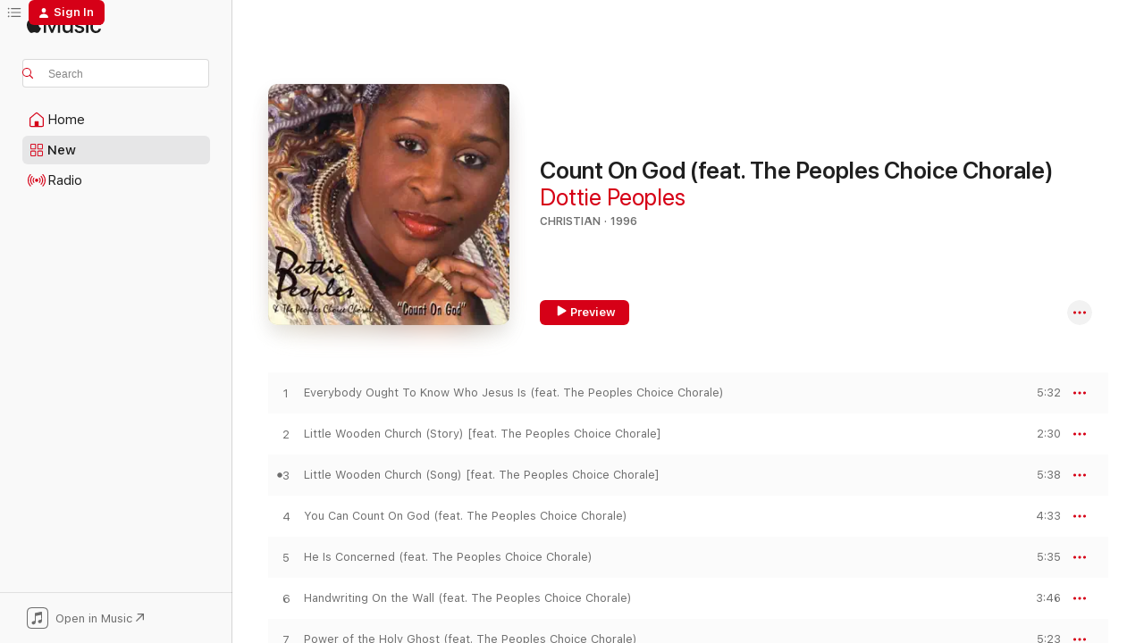

--- FILE ---
content_type: text/html
request_url: https://music.apple.com/us/album/count-on-god-feat-the-peoples-choice-chorale/692881754?at=1l3vpUI&ct=LFV_7b638f1b212d16e1477033b85a0d4e5b&itsct=catchall_p4&itscg=30440&ls=1&uo=4
body_size: 23576
content:
<!DOCTYPE html>
<html dir="ltr" lang="en-US">
    <head>
        <!-- prettier-ignore -->
        <meta charset="utf-8">
        <!-- prettier-ignore -->
        <meta http-equiv="X-UA-Compatible" content="IE=edge">
        <!-- prettier-ignore -->
        <meta
            name="viewport"
            content="width=device-width,initial-scale=1,interactive-widget=resizes-content"
        >
        <!-- prettier-ignore -->
        <meta name="applicable-device" content="pc,mobile">
        <!-- prettier-ignore -->
        <meta name="referrer" content="strict-origin">
        <!-- prettier-ignore -->
        <link
            rel="apple-touch-icon"
            sizes="180x180"
            href="/assets/favicon/favicon-180.png"
        >
        <!-- prettier-ignore -->
        <link
            rel="icon"
            type="image/png"
            sizes="32x32"
            href="/assets/favicon/favicon-32.png"
        >
        <!-- prettier-ignore -->
        <link
            rel="icon"
            type="image/png"
            sizes="16x16"
            href="/assets/favicon/favicon-16.png"
        >
        <!-- prettier-ignore -->
        <link
            rel="mask-icon"
            href="/assets/favicon/favicon.svg"
            color="#fa233b"
        >
        <!-- prettier-ignore -->
        <link rel="manifest" href="/manifest.json">

        <title>‎Count On God (feat. The Peoples Choice Chorale) - Album by Dottie Peoples - Apple Music</title><!-- HEAD_svelte-1cypuwr_START --><link rel="preconnect" href="//www.apple.com/wss/fonts" crossorigin="anonymous"><link rel="stylesheet" href="//www.apple.com/wss/fonts?families=SF+Pro,v4%7CSF+Pro+Icons,v1&amp;display=swap" type="text/css" referrerpolicy="strict-origin-when-cross-origin"><!-- HEAD_svelte-1cypuwr_END --><!-- HEAD_svelte-eg3hvx_START -->    <meta name="description" content="Listen to Count On God (feat. The Peoples Choice Chorale) by Dottie Peoples on Apple Music. 1996. 13 Songs. Duration: 1 hour 4 minutes."> <meta name="keywords" content="listen, Count On God (feat. The Peoples Choice Chorale), Dottie Peoples, music, singles, songs, Christian, streaming music, apple music"> <link rel="canonical" href="https://music.apple.com/us/album/count-on-god-feat-the-peoples-choice-chorale/692881754">   <link rel="alternate" type="application/json+oembed" href="https://music.apple.com/api/oembed?url=https%3A%2F%2Fmusic.apple.com%2Fus%2Falbum%2Fcount-on-god-feat-the-peoples-choice-chorale%2F692881754" title="Count On God (feat. The Peoples Choice Chorale) by Dottie Peoples on Apple Music">  <meta name="al:ios:app_store_id" content="1108187390"> <meta name="al:ios:app_name" content="Apple Music"> <meta name="apple:content_id" content="692881754"> <meta name="apple:title" content="Count On God (feat. The Peoples Choice Chorale)"> <meta name="apple:description" content="Listen to Count On God (feat. The Peoples Choice Chorale) by Dottie Peoples on Apple Music. 1996. 13 Songs. Duration: 1 hour 4 minutes.">   <meta property="og:title" content="Count On God (feat. The Peoples Choice Chorale) by Dottie Peoples on Apple Music"> <meta property="og:description" content="Album · 1996 · 13 Songs"> <meta property="og:site_name" content="Apple Music - Web Player"> <meta property="og:url" content="https://music.apple.com/us/album/count-on-god-feat-the-peoples-choice-chorale/692881754"> <meta property="og:image" content="https://is1-ssl.mzstatic.com/image/thumb/Music4/v4/ac/b3/02/acb30205-031d-749c-10c7-3f5afaf6f42a/PeoplesCount.jpg/1200x630bf-60.jpg"> <meta property="og:image:secure_url" content="https://is1-ssl.mzstatic.com/image/thumb/Music4/v4/ac/b3/02/acb30205-031d-749c-10c7-3f5afaf6f42a/PeoplesCount.jpg/1200x630bf-60.jpg"> <meta property="og:image:alt" content="Count On God (feat. The Peoples Choice Chorale) by Dottie Peoples on Apple Music"> <meta property="og:image:width" content="1200"> <meta property="og:image:height" content="630"> <meta property="og:image:type" content="image/jpg"> <meta property="og:type" content="music.album"> <meta property="og:locale" content="en_US">  <meta property="music:song_count" content="13"> <meta property="music:song" content="https://music.apple.com/us/song/everybody-ought-to-know-who-jesus-is-feat-the-peoples/692881768"> <meta property="music:song:preview_url:secure_url" content="https://music.apple.com/us/song/everybody-ought-to-know-who-jesus-is-feat-the-peoples/692881768"> <meta property="music:song:disc" content="1"> <meta property="music:song:duration" content="PT5M32S"> <meta property="music:song:track" content="1">  <meta property="music:song" content="https://music.apple.com/us/song/little-wooden-church-story-feat-the-peoples-choice-chorale/692881789"> <meta property="music:song:preview_url:secure_url" content="https://music.apple.com/us/song/little-wooden-church-story-feat-the-peoples-choice-chorale/692881789"> <meta property="music:song:disc" content="1"> <meta property="music:song:duration" content="PT2M30S"> <meta property="music:song:track" content="2">  <meta property="music:song" content="https://music.apple.com/us/song/little-wooden-church-song-feat-the-peoples-choice-chorale/692881790"> <meta property="music:song:preview_url:secure_url" content="https://music.apple.com/us/song/little-wooden-church-song-feat-the-peoples-choice-chorale/692881790"> <meta property="music:song:disc" content="1"> <meta property="music:song:duration" content="PT5M38S"> <meta property="music:song:track" content="3">  <meta property="music:song" content="https://music.apple.com/us/song/you-can-count-on-god-feat-the-peoples-choice-chorale/692881791"> <meta property="music:song:preview_url:secure_url" content="https://music.apple.com/us/song/you-can-count-on-god-feat-the-peoples-choice-chorale/692881791"> <meta property="music:song:disc" content="1"> <meta property="music:song:duration" content="PT4M33S"> <meta property="music:song:track" content="4">  <meta property="music:song" content="https://music.apple.com/us/song/he-is-concerned-feat-the-peoples-choice-chorale/692881792"> <meta property="music:song:preview_url:secure_url" content="https://music.apple.com/us/song/he-is-concerned-feat-the-peoples-choice-chorale/692881792"> <meta property="music:song:disc" content="1"> <meta property="music:song:duration" content="PT5M35S"> <meta property="music:song:track" content="5">  <meta property="music:song" content="https://music.apple.com/us/song/handwriting-on-the-wall-feat-the-peoples-choice-chorale/692881793"> <meta property="music:song:preview_url:secure_url" content="https://music.apple.com/us/song/handwriting-on-the-wall-feat-the-peoples-choice-chorale/692881793"> <meta property="music:song:disc" content="1"> <meta property="music:song:duration" content="PT3M46S"> <meta property="music:song:track" content="6">  <meta property="music:song" content="https://music.apple.com/us/song/power-of-the-holy-ghost-feat-the-peoples-choice-chorale/692881794"> <meta property="music:song:preview_url:secure_url" content="https://music.apple.com/us/song/power-of-the-holy-ghost-feat-the-peoples-choice-chorale/692881794"> <meta property="music:song:disc" content="1"> <meta property="music:song:duration" content="PT5M23S"> <meta property="music:song:track" content="7">  <meta property="music:song" content="https://music.apple.com/us/song/angels-feat-the-peoples-choice-chorale/692881795"> <meta property="music:song:preview_url:secure_url" content="https://music.apple.com/us/song/angels-feat-the-peoples-choice-chorale/692881795"> <meta property="music:song:disc" content="1"> <meta property="music:song:duration" content="PT4M28S"> <meta property="music:song:track" content="8">  <meta property="music:song" content="https://music.apple.com/us/song/first-class-physician-feat-the-peoples-choice-chorale/692881796"> <meta property="music:song:preview_url:secure_url" content="https://music.apple.com/us/song/first-class-physician-feat-the-peoples-choice-chorale/692881796"> <meta property="music:song:disc" content="1"> <meta property="music:song:duration" content="PT5M55S"> <meta property="music:song:track" content="9">  <meta property="music:song" content="https://music.apple.com/us/song/we-shall-be-changed-feat-the-peoples-choice-chorale/692881797"> <meta property="music:song:preview_url:secure_url" content="https://music.apple.com/us/song/we-shall-be-changed-feat-the-peoples-choice-chorale/692881797"> <meta property="music:song:disc" content="1"> <meta property="music:song:duration" content="PT5M55S"> <meta property="music:song:track" content="10">  <meta property="music:song" content="https://music.apple.com/us/song/what-kind-of-love-is-this-feat-the-peoples-choice-chorale/692881798"> <meta property="music:song:preview_url:secure_url" content="https://music.apple.com/us/song/what-kind-of-love-is-this-feat-the-peoples-choice-chorale/692881798"> <meta property="music:song:disc" content="1"> <meta property="music:song:duration" content="PT5M37S"> <meta property="music:song:track" content="11">  <meta property="music:song" content="https://music.apple.com/us/song/oh-lord-let-me-lean-on-you-feat-the-peoples-choice-chorale/692881799"> <meta property="music:song:preview_url:secure_url" content="https://music.apple.com/us/song/oh-lord-let-me-lean-on-you-feat-the-peoples-choice-chorale/692881799"> <meta property="music:song:disc" content="1"> <meta property="music:song:duration" content="PT5M51S"> <meta property="music:song:track" content="12">  <meta property="music:song" content="https://music.apple.com/us/song/let-me-lean-on-you-feat-the-peoples-choice-chorale/692881800"> <meta property="music:song:preview_url:secure_url" content="https://music.apple.com/us/song/let-me-lean-on-you-feat-the-peoples-choice-chorale/692881800"> <meta property="music:song:disc" content="1"> <meta property="music:song:duration" content="PT3M46S"> <meta property="music:song:track" content="13">   <meta property="music:musician" content="https://music.apple.com/us/artist/dottie-peoples/1904674"> <meta property="music:release_date" content="1996-05-07T00:00:00.000Z">   <meta name="twitter:title" content="Count On God (feat. The Peoples Choice Chorale) by Dottie Peoples on Apple Music"> <meta name="twitter:description" content="Album · 1996 · 13 Songs"> <meta name="twitter:site" content="@AppleMusic"> <meta name="twitter:image" content="https://is1-ssl.mzstatic.com/image/thumb/Music4/v4/ac/b3/02/acb30205-031d-749c-10c7-3f5afaf6f42a/PeoplesCount.jpg/600x600bf-60.jpg"> <meta name="twitter:image:alt" content="Count On God (feat. The Peoples Choice Chorale) by Dottie Peoples on Apple Music"> <meta name="twitter:card" content="summary">       <!-- HTML_TAG_START -->
                <script id=schema:music-album type="application/ld+json">
                    {"@context":"http://schema.org","@type":"MusicAlbum","name":"Count On God (feat. The Peoples Choice Chorale)","description":"Listen to Count On God (feat. The Peoples Choice Chorale) by Dottie Peoples on Apple Music. 1996. 13 Songs. Duration: 1 hour 4 minutes.","citation":[{"@type":"MusicAlbum","image":"https://is1-ssl.mzstatic.com/image/thumb/Music124/v4/4b/e8/5b/4be85bd3-8b28-2377-66ee-f7b01adf1da2/mzi.pznoyxdw.jpg/1200x630bb.jpg","url":"https://music.apple.com/us/album/live-with-the-georgia-mass-choir-feel-like/98105113","name":"\"Live\" With the Georgia Mass Choir - Feel Like..."},{"@type":"MusicAlbum","image":"https://is1-ssl.mzstatic.com/image/thumb/Music114/v4/c4/96/b3/c496b303-d7c2-52fa-d460-6363b03d0843/mzi.dolpdpfx.jpg/1200x630bb.jpg","url":"https://music.apple.com/us/album/on-time-god/315243105","name":"On Time God"},{"@type":"MusicAlbum","image":"https://is1-ssl.mzstatic.com/image/thumb/Music19/v4/e5/2a/88/e52a8827-b889-ef3b-1fb3-b6fb167dea5d/859721085021_cover.jpg/1200x630bb.jpg","url":"https://music.apple.com/us/album/hold-on-help-is-on-the-way/1240409480","name":"Hold on Help Is on the Way"},{"@type":"MusicAlbum","image":"https://is1-ssl.mzstatic.com/image/thumb/Music/fa/53/38/mzi.aevqpthn.jpg/1200x630bb.jpg","url":"https://music.apple.com/us/album/no-request/264183852","name":"No Request"},{"@type":"MusicAlbum","image":"https://is1-ssl.mzstatic.com/image/thumb/Music4/v4/2f/86/37/2f863718-5829-4026-1653-08289bc78dde/EvansAARC.jpg/1200x630bb.jpg","url":"https://music.apple.com/us/album/im-going-through-feat-the-aarc-mass-choir/695155544","name":"I'm Going Through (feat. The AARC Mass Choir)"},{"@type":"MusicAlbum","image":"https://is1-ssl.mzstatic.com/image/thumb/Music/62/6b/9d/mzi.uuyhloqo.tif/1200x630bb.jpg","url":"https://music.apple.com/us/album/calling-on-you/290852600","name":"Calling On You"},{"@type":"MusicAlbum","image":"https://is1-ssl.mzstatic.com/image/thumb/Music124/v4/18/1a/9f/181a9f11-06ef-d0ab-4563-63917ce6d6fc/mzi.xqikypaq.jpg/1200x630bb.jpg","url":"https://music.apple.com/us/album/god-is-faithful/97971555","name":"God Is Faithful"},{"@type":"MusicAlbum","image":"https://is1-ssl.mzstatic.com/image/thumb/Music124/v4/91/02/ab/9102abcc-0688-0c57-7238-b2ce56793514/mzi.zxnyrjlr.jpg/1200x630bb.jpg","url":"https://music.apple.com/us/album/you-can-make-it/334800010","name":"You Can Make It"},{"@type":"MusicAlbum","image":"https://is1-ssl.mzstatic.com/image/thumb/Music/06/0b/7e/mzi.klvbwfuz.jpg/1200x630bb.jpg","url":"https://music.apple.com/us/album/god-did-it/208962471","name":"God Did It"},{"@type":"MusicAlbum","image":"https://is1-ssl.mzstatic.com/image/thumb/Music71/v4/07/99/e7/0799e71e-6edc-765f-bd32-8179bc4cb169/080688478261.png/1200x630bb.jpg","url":"https://music.apple.com/us/album/one-way/1165975717","name":"One Way"}],"tracks":[{"@type":"MusicRecording","name":"Everybody Ought To Know Who Jesus Is (feat. The Peoples Choice Chorale)","duration":"PT5M32S","url":"https://music.apple.com/us/song/everybody-ought-to-know-who-jesus-is-feat-the-peoples/692881768","offers":{"@type":"Offer","category":"free","price":0},"audio":{"@type":"AudioObject","potentialAction":{"@type":"ListenAction","expectsAcceptanceOf":{"@type":"Offer","category":"free"},"target":{"@type":"EntryPoint","actionPlatform":"https://music.apple.com/us/song/everybody-ought-to-know-who-jesus-is-feat-the-peoples/692881768"}},"name":"Everybody Ought To Know Who Jesus Is (feat. The Peoples Choice Chorale)","contentUrl":"https://audio-ssl.itunes.apple.com/itunes-assets/AudioPreview115/v4/59/6a/50/596a506b-47b2-2ce4-47c0-8434d871fd10/mzaf_14129126876878702819.plus.aac.ep.m4a","duration":"PT5M32S","uploadDate":"1996-04-02","thumbnailUrl":"https://is1-ssl.mzstatic.com/image/thumb/Music4/v4/ac/b3/02/acb30205-031d-749c-10c7-3f5afaf6f42a/PeoplesCount.jpg/1200x630bb.jpg"}},{"@type":"MusicRecording","name":"Little Wooden Church (Story) [feat. The Peoples Choice Chorale]","duration":"PT2M30S","url":"https://music.apple.com/us/song/little-wooden-church-story-feat-the-peoples-choice-chorale/692881789","offers":{"@type":"Offer","category":"free","price":0},"audio":{"@type":"AudioObject","potentialAction":{"@type":"ListenAction","expectsAcceptanceOf":{"@type":"Offer","category":"free"},"target":{"@type":"EntryPoint","actionPlatform":"https://music.apple.com/us/song/little-wooden-church-story-feat-the-peoples-choice-chorale/692881789"}},"name":"Little Wooden Church (Story) [feat. The Peoples Choice Chorale]","contentUrl":"https://audio-ssl.itunes.apple.com/itunes-assets/AudioPreview125/v4/82/0a/f4/820af4ac-69ae-143f-ab5e-f3f3ab554936/mzaf_3161382729668562705.plus.aac.ep.m4a","duration":"PT2M30S","uploadDate":"1996-04-02","thumbnailUrl":"https://is1-ssl.mzstatic.com/image/thumb/Music4/v4/ac/b3/02/acb30205-031d-749c-10c7-3f5afaf6f42a/PeoplesCount.jpg/1200x630bb.jpg"}},{"@type":"MusicRecording","name":"Little Wooden Church (Song) [feat. The Peoples Choice Chorale]","duration":"PT5M38S","url":"https://music.apple.com/us/song/little-wooden-church-song-feat-the-peoples-choice-chorale/692881790","offers":{"@type":"Offer","category":"free","price":0},"audio":{"@type":"AudioObject","potentialAction":{"@type":"ListenAction","expectsAcceptanceOf":{"@type":"Offer","category":"free"},"target":{"@type":"EntryPoint","actionPlatform":"https://music.apple.com/us/song/little-wooden-church-song-feat-the-peoples-choice-chorale/692881790"}},"name":"Little Wooden Church (Song) [feat. The Peoples Choice Chorale]","contentUrl":"https://audio-ssl.itunes.apple.com/itunes-assets/AudioPreview115/v4/70/af/59/70af5917-d9c4-05cf-acf1-538cf03a0904/mzaf_9793925168486813528.plus.aac.ep.m4a","duration":"PT5M38S","uploadDate":"1996-04-02","thumbnailUrl":"https://is1-ssl.mzstatic.com/image/thumb/Music4/v4/ac/b3/02/acb30205-031d-749c-10c7-3f5afaf6f42a/PeoplesCount.jpg/1200x630bb.jpg"}},{"@type":"MusicRecording","name":"You Can Count On God (feat. The Peoples Choice Chorale)","duration":"PT4M33S","url":"https://music.apple.com/us/song/you-can-count-on-god-feat-the-peoples-choice-chorale/692881791","offers":{"@type":"Offer","category":"free","price":0},"audio":{"@type":"AudioObject","potentialAction":{"@type":"ListenAction","expectsAcceptanceOf":{"@type":"Offer","category":"free"},"target":{"@type":"EntryPoint","actionPlatform":"https://music.apple.com/us/song/you-can-count-on-god-feat-the-peoples-choice-chorale/692881791"}},"name":"You Can Count On God (feat. The Peoples Choice Chorale)","contentUrl":"https://audio-ssl.itunes.apple.com/itunes-assets/AudioPreview115/v4/d4/16/1e/d4161e18-0e42-797c-6d31-d9151eb7b581/mzaf_5066587604864708154.plus.aac.ep.m4a","duration":"PT4M33S","uploadDate":"1996-04-02","thumbnailUrl":"https://is1-ssl.mzstatic.com/image/thumb/Music4/v4/ac/b3/02/acb30205-031d-749c-10c7-3f5afaf6f42a/PeoplesCount.jpg/1200x630bb.jpg"}},{"@type":"MusicRecording","name":"He Is Concerned (feat. The Peoples Choice Chorale)","duration":"PT5M35S","url":"https://music.apple.com/us/song/he-is-concerned-feat-the-peoples-choice-chorale/692881792","offers":{"@type":"Offer","category":"free","price":0},"audio":{"@type":"AudioObject","potentialAction":{"@type":"ListenAction","expectsAcceptanceOf":{"@type":"Offer","category":"free"},"target":{"@type":"EntryPoint","actionPlatform":"https://music.apple.com/us/song/he-is-concerned-feat-the-peoples-choice-chorale/692881792"}},"name":"He Is Concerned (feat. The Peoples Choice Chorale)","contentUrl":"https://audio-ssl.itunes.apple.com/itunes-assets/AudioPreview125/v4/9f/1c/9f/9f1c9f9d-0711-11fa-fcaa-ec57a157c5c2/mzaf_15844129734343692758.plus.aac.ep.m4a","duration":"PT5M35S","uploadDate":"1996-04-02","thumbnailUrl":"https://is1-ssl.mzstatic.com/image/thumb/Music4/v4/ac/b3/02/acb30205-031d-749c-10c7-3f5afaf6f42a/PeoplesCount.jpg/1200x630bb.jpg"}},{"@type":"MusicRecording","name":"Handwriting On the Wall (feat. The Peoples Choice Chorale)","duration":"PT3M46S","url":"https://music.apple.com/us/song/handwriting-on-the-wall-feat-the-peoples-choice-chorale/692881793","offers":{"@type":"Offer","category":"free","price":0},"audio":{"@type":"AudioObject","potentialAction":{"@type":"ListenAction","expectsAcceptanceOf":{"@type":"Offer","category":"free"},"target":{"@type":"EntryPoint","actionPlatform":"https://music.apple.com/us/song/handwriting-on-the-wall-feat-the-peoples-choice-chorale/692881793"}},"name":"Handwriting On the Wall (feat. The Peoples Choice Chorale)","contentUrl":"https://audio-ssl.itunes.apple.com/itunes-assets/AudioPreview125/v4/c6/43/2d/c6432d23-ead5-3cdb-5925-19f14a902ed2/mzaf_4499826022832464848.plus.aac.ep.m4a","duration":"PT3M46S","uploadDate":"1996-04-02","thumbnailUrl":"https://is1-ssl.mzstatic.com/image/thumb/Music4/v4/ac/b3/02/acb30205-031d-749c-10c7-3f5afaf6f42a/PeoplesCount.jpg/1200x630bb.jpg"}},{"@type":"MusicRecording","name":"Power of the Holy Ghost (feat. The Peoples Choice Chorale)","duration":"PT5M23S","url":"https://music.apple.com/us/song/power-of-the-holy-ghost-feat-the-peoples-choice-chorale/692881794","offers":{"@type":"Offer","category":"free","price":0},"audio":{"@type":"AudioObject","potentialAction":{"@type":"ListenAction","expectsAcceptanceOf":{"@type":"Offer","category":"free"},"target":{"@type":"EntryPoint","actionPlatform":"https://music.apple.com/us/song/power-of-the-holy-ghost-feat-the-peoples-choice-chorale/692881794"}},"name":"Power of the Holy Ghost (feat. The Peoples Choice Chorale)","contentUrl":"https://audio-ssl.itunes.apple.com/itunes-assets/AudioPreview125/v4/63/9d/f1/639df1cd-8360-ca56-9719-71b519f9febe/mzaf_2931013723454627834.plus.aac.ep.m4a","duration":"PT5M23S","uploadDate":"1996-04-02","thumbnailUrl":"https://is1-ssl.mzstatic.com/image/thumb/Music4/v4/ac/b3/02/acb30205-031d-749c-10c7-3f5afaf6f42a/PeoplesCount.jpg/1200x630bb.jpg"}},{"@type":"MusicRecording","name":"Angels (feat. The Peoples Choice Chorale)","duration":"PT4M28S","url":"https://music.apple.com/us/song/angels-feat-the-peoples-choice-chorale/692881795","offers":{"@type":"Offer","category":"free","price":0},"audio":{"@type":"AudioObject","potentialAction":{"@type":"ListenAction","expectsAcceptanceOf":{"@type":"Offer","category":"free"},"target":{"@type":"EntryPoint","actionPlatform":"https://music.apple.com/us/song/angels-feat-the-peoples-choice-chorale/692881795"}},"name":"Angels (feat. The Peoples Choice Chorale)","contentUrl":"https://audio-ssl.itunes.apple.com/itunes-assets/AudioPreview125/v4/ce/6b/0a/ce6b0a28-9a91-1308-052a-74c0f904f6c6/mzaf_7048812769317668605.plus.aac.ep.m4a","duration":"PT4M28S","uploadDate":"1996-04-02","thumbnailUrl":"https://is1-ssl.mzstatic.com/image/thumb/Music4/v4/ac/b3/02/acb30205-031d-749c-10c7-3f5afaf6f42a/PeoplesCount.jpg/1200x630bb.jpg"}},{"@type":"MusicRecording","name":"First Class Physician (feat. The Peoples Choice Chorale)","duration":"PT5M55S","url":"https://music.apple.com/us/song/first-class-physician-feat-the-peoples-choice-chorale/692881796","offers":{"@type":"Offer","category":"free","price":0},"audio":{"@type":"AudioObject","potentialAction":{"@type":"ListenAction","expectsAcceptanceOf":{"@type":"Offer","category":"free"},"target":{"@type":"EntryPoint","actionPlatform":"https://music.apple.com/us/song/first-class-physician-feat-the-peoples-choice-chorale/692881796"}},"name":"First Class Physician (feat. The Peoples Choice Chorale)","contentUrl":"https://audio-ssl.itunes.apple.com/itunes-assets/AudioPreview115/v4/31/0e/5b/310e5b43-b2fc-ca92-ae66-5f84df5a73bb/mzaf_11719965158525586682.plus.aac.ep.m4a","duration":"PT5M55S","uploadDate":"1996-04-02","thumbnailUrl":"https://is1-ssl.mzstatic.com/image/thumb/Music4/v4/ac/b3/02/acb30205-031d-749c-10c7-3f5afaf6f42a/PeoplesCount.jpg/1200x630bb.jpg"}},{"@type":"MusicRecording","name":"We Shall Be Changed (feat. The Peoples Choice Chorale)","duration":"PT5M55S","url":"https://music.apple.com/us/song/we-shall-be-changed-feat-the-peoples-choice-chorale/692881797","offers":{"@type":"Offer","category":"free","price":0},"audio":{"@type":"AudioObject","potentialAction":{"@type":"ListenAction","expectsAcceptanceOf":{"@type":"Offer","category":"free"},"target":{"@type":"EntryPoint","actionPlatform":"https://music.apple.com/us/song/we-shall-be-changed-feat-the-peoples-choice-chorale/692881797"}},"name":"We Shall Be Changed (feat. The Peoples Choice Chorale)","contentUrl":"https://audio-ssl.itunes.apple.com/itunes-assets/AudioPreview115/v4/7f/7f/1f/7f7f1f6f-47af-958b-7e11-d1bd2364ff94/mzaf_1155145834934990674.plus.aac.ep.m4a","duration":"PT5M55S","uploadDate":"1996-04-02","thumbnailUrl":"https://is1-ssl.mzstatic.com/image/thumb/Music4/v4/ac/b3/02/acb30205-031d-749c-10c7-3f5afaf6f42a/PeoplesCount.jpg/1200x630bb.jpg"}},{"@type":"MusicRecording","name":"What Kind of Love Is This (feat. The Peoples Choice Chorale)","duration":"PT5M37S","url":"https://music.apple.com/us/song/what-kind-of-love-is-this-feat-the-peoples-choice-chorale/692881798","offers":{"@type":"Offer","category":"free","price":0},"audio":{"@type":"AudioObject","potentialAction":{"@type":"ListenAction","expectsAcceptanceOf":{"@type":"Offer","category":"free"},"target":{"@type":"EntryPoint","actionPlatform":"https://music.apple.com/us/song/what-kind-of-love-is-this-feat-the-peoples-choice-chorale/692881798"}},"name":"What Kind of Love Is This (feat. The Peoples Choice Chorale)","contentUrl":"https://audio-ssl.itunes.apple.com/itunes-assets/AudioPreview115/v4/e9/27/fc/e927fccd-4e8b-990c-083e-07b04dab6f6b/mzaf_7596525006609182798.plus.aac.ep.m4a","duration":"PT5M37S","uploadDate":"1996-04-02","thumbnailUrl":"https://is1-ssl.mzstatic.com/image/thumb/Music4/v4/ac/b3/02/acb30205-031d-749c-10c7-3f5afaf6f42a/PeoplesCount.jpg/1200x630bb.jpg"}},{"@type":"MusicRecording","name":"Oh Lord Let Me Lean On You (feat. The Peoples Choice Chorale)","duration":"PT5M51S","url":"https://music.apple.com/us/song/oh-lord-let-me-lean-on-you-feat-the-peoples-choice-chorale/692881799","offers":{"@type":"Offer","category":"free","price":0},"audio":{"@type":"AudioObject","potentialAction":{"@type":"ListenAction","expectsAcceptanceOf":{"@type":"Offer","category":"free"},"target":{"@type":"EntryPoint","actionPlatform":"https://music.apple.com/us/song/oh-lord-let-me-lean-on-you-feat-the-peoples-choice-chorale/692881799"}},"name":"Oh Lord Let Me Lean On You (feat. The Peoples Choice Chorale)","contentUrl":"https://audio-ssl.itunes.apple.com/itunes-assets/AudioPreview115/v4/78/89/3c/78893ca7-d691-f5a0-0f43-9eadff41fc97/mzaf_9353671102686120379.plus.aac.ep.m4a","duration":"PT5M51S","uploadDate":"1996-05-07","thumbnailUrl":"https://is1-ssl.mzstatic.com/image/thumb/Music4/v4/ac/b3/02/acb30205-031d-749c-10c7-3f5afaf6f42a/PeoplesCount.jpg/1200x630bb.jpg"}},{"@type":"MusicRecording","name":"Let Me Lean On You (feat. The Peoples Choice Chorale)","duration":"PT3M46S","url":"https://music.apple.com/us/song/let-me-lean-on-you-feat-the-peoples-choice-chorale/692881800","offers":{"@type":"Offer","category":"free","price":0},"audio":{"@type":"AudioObject","potentialAction":{"@type":"ListenAction","expectsAcceptanceOf":{"@type":"Offer","category":"free"},"target":{"@type":"EntryPoint","actionPlatform":"https://music.apple.com/us/song/let-me-lean-on-you-feat-the-peoples-choice-chorale/692881800"}},"name":"Let Me Lean On You (feat. The Peoples Choice Chorale)","contentUrl":"https://audio-ssl.itunes.apple.com/itunes-assets/AudioPreview115/v4/d5/16/5f/d5165fe2-d3b7-40ed-c2fc-8730c5296efc/mzaf_47140010211095339.plus.aac.ep.m4a","duration":"PT3M46S","uploadDate":"1996-04-02","thumbnailUrl":"https://is1-ssl.mzstatic.com/image/thumb/Music4/v4/ac/b3/02/acb30205-031d-749c-10c7-3f5afaf6f42a/PeoplesCount.jpg/1200x630bb.jpg"}}],"workExample":[{"@type":"MusicAlbum","image":"https://is1-ssl.mzstatic.com/image/thumb/Music/f3/9f/65/mzi.eqehvjff.jpg/1200x630bb.jpg","url":"https://music.apple.com/us/album/god-can-god-will/321158085","name":"God Can & God Will"},{"@type":"MusicAlbum","image":"https://is1-ssl.mzstatic.com/image/thumb/Music/d1/d0/03/mzi.kddydsin.jpg/1200x630bb.jpg","url":"https://music.apple.com/us/album/the-water-i-give/301715365","name":"The Water I Give"},{"@type":"MusicAlbum","image":"https://is1-ssl.mzstatic.com/image/thumb/Music/e7/d2/ab/mzi.teanhkcm.jpg/1200x630bb.jpg","url":"https://music.apple.com/us/album/show-up-show-out/321382017","name":"Show Up & Show Out"},{"@type":"MusicAlbum","image":"https://is1-ssl.mzstatic.com/image/thumb/Music124/v4/70/a7/f7/70a7f72a-407d-2ed8-b911-1bec7cada1a1/mzi.kvclpesa.jpg/1200x630bb.jpg","url":"https://music.apple.com/us/album/churchin-with-dottie/302364656","name":"Churchin' With Dottie"},{"@type":"MusicAlbum","image":"https://is1-ssl.mzstatic.com/image/thumb/Music/9d/eb/c9/mzi.hdxgpufo.jpg/1200x630bb.jpg","url":"https://music.apple.com/us/album/testify/319699365","name":"Testify"},{"@type":"MusicAlbum","image":"https://is1-ssl.mzstatic.com/image/thumb/Music125/v4/04/98/fa/0498fa92-8ce6-7dae-32d2-f3d19d96a00c/2971.jpg/1200x630bb.jpg","url":"https://music.apple.com/us/album/greatest-hits/1570491820","name":"Greatest Hits"},{"@type":"MusicAlbum","image":"https://is1-ssl.mzstatic.com/image/thumb/Music/v4/b1/e8/ae/b1e8ae8f-affd-dca4-bbf0-12a4f8913f16/Cover.jpg/1200x630bb.jpg","url":"https://music.apple.com/us/album/i-got-this-live/592535293","name":"I Got This - Live!"},{"@type":"MusicAlbum","image":"https://is1-ssl.mzstatic.com/image/thumb/Music/1d/8c/6d/mzi.kvquiqzf.jpg/1200x630bb.jpg","url":"https://music.apple.com/us/album/live-in-memphis-he-said-it/298116305","name":"Live In Memphis \"He Said It\""},{"@type":"MusicAlbum","image":"https://is1-ssl.mzstatic.com/image/thumb/Music/v4/77/fd/e9/77fde92f-659a-e59c-99ec-57174892f30c/Cover.jpg/1200x630bb.jpg","url":"https://music.apple.com/us/album/i-got-this-single/571806370","name":"I Got This - Single"},{"@type":"MusicAlbum","image":"https://is1-ssl.mzstatic.com/image/thumb/Music/a8/46/9f/mzi.vbneiabb.jpg/1200x630bb.jpg","url":"https://music.apple.com/us/album/christmas-with-dottie/316211627","name":"Christmas With Dottie"},{"@type":"MusicAlbum","image":"https://is1-ssl.mzstatic.com/image/thumb/Music71/v4/f4/7b/61/f47b610d-61e5-ab1a-d65b-3f4a24042874/190394977290.jpg/1200x630bb.jpg","url":"https://music.apple.com/us/album/cry-out-to-jesus-single/1168295925","name":"Cry Out to Jesus - Single"},{"@type":"MusicAlbum","image":"https://is1-ssl.mzstatic.com/image/thumb/Music/80/6f/dd/mzi.uscudbxp.jpg/1200x630bb.jpg","url":"https://music.apple.com/us/album/you-loved-me-single/430614623","name":"You Loved Me - Single"},{"@type":"MusicAlbum","image":"https://is1-ssl.mzstatic.com/image/thumb/Music125/v4/22/b9/71/22b9713e-3646-b371-5244-ace6a6a1fdb7/2973.jpg/1200x630bb.jpg","url":"https://music.apple.com/us/album/the-collection-songs-of-faith-hope-and-love/1570488637","name":"The Collection: Songs of Faith, Hope and Love"},{"@type":"MusicAlbum","image":"https://is1-ssl.mzstatic.com/image/thumb/Music115/v4/da/d0/c7/dad0c789-8e45-860f-77d6-e053eddc66a6/3005.jpg/1200x630bb.jpg","url":"https://music.apple.com/us/album/the-greatest-love-of-all-feat-dottie-peoples/1577407193","name":"The Greatest Love of All (feat. Dottie Peoples)"},{"@type":"MusicRecording","name":"Everybody Ought To Know Who Jesus Is (feat. The Peoples Choice Chorale)","duration":"PT5M32S","url":"https://music.apple.com/us/song/everybody-ought-to-know-who-jesus-is-feat-the-peoples/692881768","offers":{"@type":"Offer","category":"free","price":0},"audio":{"@type":"AudioObject","potentialAction":{"@type":"ListenAction","expectsAcceptanceOf":{"@type":"Offer","category":"free"},"target":{"@type":"EntryPoint","actionPlatform":"https://music.apple.com/us/song/everybody-ought-to-know-who-jesus-is-feat-the-peoples/692881768"}},"name":"Everybody Ought To Know Who Jesus Is (feat. The Peoples Choice Chorale)","contentUrl":"https://audio-ssl.itunes.apple.com/itunes-assets/AudioPreview115/v4/59/6a/50/596a506b-47b2-2ce4-47c0-8434d871fd10/mzaf_14129126876878702819.plus.aac.ep.m4a","duration":"PT5M32S","uploadDate":"1996-04-02","thumbnailUrl":"https://is1-ssl.mzstatic.com/image/thumb/Music4/v4/ac/b3/02/acb30205-031d-749c-10c7-3f5afaf6f42a/PeoplesCount.jpg/1200x630bb.jpg"}},{"@type":"MusicRecording","name":"Little Wooden Church (Story) [feat. The Peoples Choice Chorale]","duration":"PT2M30S","url":"https://music.apple.com/us/song/little-wooden-church-story-feat-the-peoples-choice-chorale/692881789","offers":{"@type":"Offer","category":"free","price":0},"audio":{"@type":"AudioObject","potentialAction":{"@type":"ListenAction","expectsAcceptanceOf":{"@type":"Offer","category":"free"},"target":{"@type":"EntryPoint","actionPlatform":"https://music.apple.com/us/song/little-wooden-church-story-feat-the-peoples-choice-chorale/692881789"}},"name":"Little Wooden Church (Story) [feat. The Peoples Choice Chorale]","contentUrl":"https://audio-ssl.itunes.apple.com/itunes-assets/AudioPreview125/v4/82/0a/f4/820af4ac-69ae-143f-ab5e-f3f3ab554936/mzaf_3161382729668562705.plus.aac.ep.m4a","duration":"PT2M30S","uploadDate":"1996-04-02","thumbnailUrl":"https://is1-ssl.mzstatic.com/image/thumb/Music4/v4/ac/b3/02/acb30205-031d-749c-10c7-3f5afaf6f42a/PeoplesCount.jpg/1200x630bb.jpg"}},{"@type":"MusicRecording","name":"Little Wooden Church (Song) [feat. The Peoples Choice Chorale]","duration":"PT5M38S","url":"https://music.apple.com/us/song/little-wooden-church-song-feat-the-peoples-choice-chorale/692881790","offers":{"@type":"Offer","category":"free","price":0},"audio":{"@type":"AudioObject","potentialAction":{"@type":"ListenAction","expectsAcceptanceOf":{"@type":"Offer","category":"free"},"target":{"@type":"EntryPoint","actionPlatform":"https://music.apple.com/us/song/little-wooden-church-song-feat-the-peoples-choice-chorale/692881790"}},"name":"Little Wooden Church (Song) [feat. The Peoples Choice Chorale]","contentUrl":"https://audio-ssl.itunes.apple.com/itunes-assets/AudioPreview115/v4/70/af/59/70af5917-d9c4-05cf-acf1-538cf03a0904/mzaf_9793925168486813528.plus.aac.ep.m4a","duration":"PT5M38S","uploadDate":"1996-04-02","thumbnailUrl":"https://is1-ssl.mzstatic.com/image/thumb/Music4/v4/ac/b3/02/acb30205-031d-749c-10c7-3f5afaf6f42a/PeoplesCount.jpg/1200x630bb.jpg"}},{"@type":"MusicRecording","name":"You Can Count On God (feat. The Peoples Choice Chorale)","duration":"PT4M33S","url":"https://music.apple.com/us/song/you-can-count-on-god-feat-the-peoples-choice-chorale/692881791","offers":{"@type":"Offer","category":"free","price":0},"audio":{"@type":"AudioObject","potentialAction":{"@type":"ListenAction","expectsAcceptanceOf":{"@type":"Offer","category":"free"},"target":{"@type":"EntryPoint","actionPlatform":"https://music.apple.com/us/song/you-can-count-on-god-feat-the-peoples-choice-chorale/692881791"}},"name":"You Can Count On God (feat. The Peoples Choice Chorale)","contentUrl":"https://audio-ssl.itunes.apple.com/itunes-assets/AudioPreview115/v4/d4/16/1e/d4161e18-0e42-797c-6d31-d9151eb7b581/mzaf_5066587604864708154.plus.aac.ep.m4a","duration":"PT4M33S","uploadDate":"1996-04-02","thumbnailUrl":"https://is1-ssl.mzstatic.com/image/thumb/Music4/v4/ac/b3/02/acb30205-031d-749c-10c7-3f5afaf6f42a/PeoplesCount.jpg/1200x630bb.jpg"}},{"@type":"MusicRecording","name":"He Is Concerned (feat. The Peoples Choice Chorale)","duration":"PT5M35S","url":"https://music.apple.com/us/song/he-is-concerned-feat-the-peoples-choice-chorale/692881792","offers":{"@type":"Offer","category":"free","price":0},"audio":{"@type":"AudioObject","potentialAction":{"@type":"ListenAction","expectsAcceptanceOf":{"@type":"Offer","category":"free"},"target":{"@type":"EntryPoint","actionPlatform":"https://music.apple.com/us/song/he-is-concerned-feat-the-peoples-choice-chorale/692881792"}},"name":"He Is Concerned (feat. The Peoples Choice Chorale)","contentUrl":"https://audio-ssl.itunes.apple.com/itunes-assets/AudioPreview125/v4/9f/1c/9f/9f1c9f9d-0711-11fa-fcaa-ec57a157c5c2/mzaf_15844129734343692758.plus.aac.ep.m4a","duration":"PT5M35S","uploadDate":"1996-04-02","thumbnailUrl":"https://is1-ssl.mzstatic.com/image/thumb/Music4/v4/ac/b3/02/acb30205-031d-749c-10c7-3f5afaf6f42a/PeoplesCount.jpg/1200x630bb.jpg"}},{"@type":"MusicRecording","name":"Handwriting On the Wall (feat. The Peoples Choice Chorale)","duration":"PT3M46S","url":"https://music.apple.com/us/song/handwriting-on-the-wall-feat-the-peoples-choice-chorale/692881793","offers":{"@type":"Offer","category":"free","price":0},"audio":{"@type":"AudioObject","potentialAction":{"@type":"ListenAction","expectsAcceptanceOf":{"@type":"Offer","category":"free"},"target":{"@type":"EntryPoint","actionPlatform":"https://music.apple.com/us/song/handwriting-on-the-wall-feat-the-peoples-choice-chorale/692881793"}},"name":"Handwriting On the Wall (feat. The Peoples Choice Chorale)","contentUrl":"https://audio-ssl.itunes.apple.com/itunes-assets/AudioPreview125/v4/c6/43/2d/c6432d23-ead5-3cdb-5925-19f14a902ed2/mzaf_4499826022832464848.plus.aac.ep.m4a","duration":"PT3M46S","uploadDate":"1996-04-02","thumbnailUrl":"https://is1-ssl.mzstatic.com/image/thumb/Music4/v4/ac/b3/02/acb30205-031d-749c-10c7-3f5afaf6f42a/PeoplesCount.jpg/1200x630bb.jpg"}},{"@type":"MusicRecording","name":"Power of the Holy Ghost (feat. The Peoples Choice Chorale)","duration":"PT5M23S","url":"https://music.apple.com/us/song/power-of-the-holy-ghost-feat-the-peoples-choice-chorale/692881794","offers":{"@type":"Offer","category":"free","price":0},"audio":{"@type":"AudioObject","potentialAction":{"@type":"ListenAction","expectsAcceptanceOf":{"@type":"Offer","category":"free"},"target":{"@type":"EntryPoint","actionPlatform":"https://music.apple.com/us/song/power-of-the-holy-ghost-feat-the-peoples-choice-chorale/692881794"}},"name":"Power of the Holy Ghost (feat. The Peoples Choice Chorale)","contentUrl":"https://audio-ssl.itunes.apple.com/itunes-assets/AudioPreview125/v4/63/9d/f1/639df1cd-8360-ca56-9719-71b519f9febe/mzaf_2931013723454627834.plus.aac.ep.m4a","duration":"PT5M23S","uploadDate":"1996-04-02","thumbnailUrl":"https://is1-ssl.mzstatic.com/image/thumb/Music4/v4/ac/b3/02/acb30205-031d-749c-10c7-3f5afaf6f42a/PeoplesCount.jpg/1200x630bb.jpg"}},{"@type":"MusicRecording","name":"Angels (feat. The Peoples Choice Chorale)","duration":"PT4M28S","url":"https://music.apple.com/us/song/angels-feat-the-peoples-choice-chorale/692881795","offers":{"@type":"Offer","category":"free","price":0},"audio":{"@type":"AudioObject","potentialAction":{"@type":"ListenAction","expectsAcceptanceOf":{"@type":"Offer","category":"free"},"target":{"@type":"EntryPoint","actionPlatform":"https://music.apple.com/us/song/angels-feat-the-peoples-choice-chorale/692881795"}},"name":"Angels (feat. The Peoples Choice Chorale)","contentUrl":"https://audio-ssl.itunes.apple.com/itunes-assets/AudioPreview125/v4/ce/6b/0a/ce6b0a28-9a91-1308-052a-74c0f904f6c6/mzaf_7048812769317668605.plus.aac.ep.m4a","duration":"PT4M28S","uploadDate":"1996-04-02","thumbnailUrl":"https://is1-ssl.mzstatic.com/image/thumb/Music4/v4/ac/b3/02/acb30205-031d-749c-10c7-3f5afaf6f42a/PeoplesCount.jpg/1200x630bb.jpg"}},{"@type":"MusicRecording","name":"First Class Physician (feat. The Peoples Choice Chorale)","duration":"PT5M55S","url":"https://music.apple.com/us/song/first-class-physician-feat-the-peoples-choice-chorale/692881796","offers":{"@type":"Offer","category":"free","price":0},"audio":{"@type":"AudioObject","potentialAction":{"@type":"ListenAction","expectsAcceptanceOf":{"@type":"Offer","category":"free"},"target":{"@type":"EntryPoint","actionPlatform":"https://music.apple.com/us/song/first-class-physician-feat-the-peoples-choice-chorale/692881796"}},"name":"First Class Physician (feat. The Peoples Choice Chorale)","contentUrl":"https://audio-ssl.itunes.apple.com/itunes-assets/AudioPreview115/v4/31/0e/5b/310e5b43-b2fc-ca92-ae66-5f84df5a73bb/mzaf_11719965158525586682.plus.aac.ep.m4a","duration":"PT5M55S","uploadDate":"1996-04-02","thumbnailUrl":"https://is1-ssl.mzstatic.com/image/thumb/Music4/v4/ac/b3/02/acb30205-031d-749c-10c7-3f5afaf6f42a/PeoplesCount.jpg/1200x630bb.jpg"}},{"@type":"MusicRecording","name":"We Shall Be Changed (feat. The Peoples Choice Chorale)","duration":"PT5M55S","url":"https://music.apple.com/us/song/we-shall-be-changed-feat-the-peoples-choice-chorale/692881797","offers":{"@type":"Offer","category":"free","price":0},"audio":{"@type":"AudioObject","potentialAction":{"@type":"ListenAction","expectsAcceptanceOf":{"@type":"Offer","category":"free"},"target":{"@type":"EntryPoint","actionPlatform":"https://music.apple.com/us/song/we-shall-be-changed-feat-the-peoples-choice-chorale/692881797"}},"name":"We Shall Be Changed (feat. The Peoples Choice Chorale)","contentUrl":"https://audio-ssl.itunes.apple.com/itunes-assets/AudioPreview115/v4/7f/7f/1f/7f7f1f6f-47af-958b-7e11-d1bd2364ff94/mzaf_1155145834934990674.plus.aac.ep.m4a","duration":"PT5M55S","uploadDate":"1996-04-02","thumbnailUrl":"https://is1-ssl.mzstatic.com/image/thumb/Music4/v4/ac/b3/02/acb30205-031d-749c-10c7-3f5afaf6f42a/PeoplesCount.jpg/1200x630bb.jpg"}},{"@type":"MusicRecording","name":"What Kind of Love Is This (feat. The Peoples Choice Chorale)","duration":"PT5M37S","url":"https://music.apple.com/us/song/what-kind-of-love-is-this-feat-the-peoples-choice-chorale/692881798","offers":{"@type":"Offer","category":"free","price":0},"audio":{"@type":"AudioObject","potentialAction":{"@type":"ListenAction","expectsAcceptanceOf":{"@type":"Offer","category":"free"},"target":{"@type":"EntryPoint","actionPlatform":"https://music.apple.com/us/song/what-kind-of-love-is-this-feat-the-peoples-choice-chorale/692881798"}},"name":"What Kind of Love Is This (feat. The Peoples Choice Chorale)","contentUrl":"https://audio-ssl.itunes.apple.com/itunes-assets/AudioPreview115/v4/e9/27/fc/e927fccd-4e8b-990c-083e-07b04dab6f6b/mzaf_7596525006609182798.plus.aac.ep.m4a","duration":"PT5M37S","uploadDate":"1996-04-02","thumbnailUrl":"https://is1-ssl.mzstatic.com/image/thumb/Music4/v4/ac/b3/02/acb30205-031d-749c-10c7-3f5afaf6f42a/PeoplesCount.jpg/1200x630bb.jpg"}},{"@type":"MusicRecording","name":"Oh Lord Let Me Lean On You (feat. The Peoples Choice Chorale)","duration":"PT5M51S","url":"https://music.apple.com/us/song/oh-lord-let-me-lean-on-you-feat-the-peoples-choice-chorale/692881799","offers":{"@type":"Offer","category":"free","price":0},"audio":{"@type":"AudioObject","potentialAction":{"@type":"ListenAction","expectsAcceptanceOf":{"@type":"Offer","category":"free"},"target":{"@type":"EntryPoint","actionPlatform":"https://music.apple.com/us/song/oh-lord-let-me-lean-on-you-feat-the-peoples-choice-chorale/692881799"}},"name":"Oh Lord Let Me Lean On You (feat. The Peoples Choice Chorale)","contentUrl":"https://audio-ssl.itunes.apple.com/itunes-assets/AudioPreview115/v4/78/89/3c/78893ca7-d691-f5a0-0f43-9eadff41fc97/mzaf_9353671102686120379.plus.aac.ep.m4a","duration":"PT5M51S","uploadDate":"1996-05-07","thumbnailUrl":"https://is1-ssl.mzstatic.com/image/thumb/Music4/v4/ac/b3/02/acb30205-031d-749c-10c7-3f5afaf6f42a/PeoplesCount.jpg/1200x630bb.jpg"}},{"@type":"MusicRecording","name":"Let Me Lean On You (feat. The Peoples Choice Chorale)","duration":"PT3M46S","url":"https://music.apple.com/us/song/let-me-lean-on-you-feat-the-peoples-choice-chorale/692881800","offers":{"@type":"Offer","category":"free","price":0},"audio":{"@type":"AudioObject","potentialAction":{"@type":"ListenAction","expectsAcceptanceOf":{"@type":"Offer","category":"free"},"target":{"@type":"EntryPoint","actionPlatform":"https://music.apple.com/us/song/let-me-lean-on-you-feat-the-peoples-choice-chorale/692881800"}},"name":"Let Me Lean On You (feat. The Peoples Choice Chorale)","contentUrl":"https://audio-ssl.itunes.apple.com/itunes-assets/AudioPreview115/v4/d5/16/5f/d5165fe2-d3b7-40ed-c2fc-8730c5296efc/mzaf_47140010211095339.plus.aac.ep.m4a","duration":"PT3M46S","uploadDate":"1996-04-02","thumbnailUrl":"https://is1-ssl.mzstatic.com/image/thumb/Music4/v4/ac/b3/02/acb30205-031d-749c-10c7-3f5afaf6f42a/PeoplesCount.jpg/1200x630bb.jpg"}}],"url":"https://music.apple.com/us/album/count-on-god-feat-the-peoples-choice-chorale/692881754","image":"https://is1-ssl.mzstatic.com/image/thumb/Music4/v4/ac/b3/02/acb30205-031d-749c-10c7-3f5afaf6f42a/PeoplesCount.jpg/1200x630bb.jpg","potentialAction":{"@type":"ListenAction","expectsAcceptanceOf":{"@type":"Offer","category":"free"},"target":{"@type":"EntryPoint","actionPlatform":"https://music.apple.com/us/album/count-on-god-feat-the-peoples-choice-chorale/692881754"}},"genre":["Christian","Music"],"datePublished":"1996-05-07","byArtist":[{"@type":"MusicGroup","url":"https://music.apple.com/us/artist/dottie-peoples/1904674","name":"Dottie Peoples"}]}
                </script>
                <!-- HTML_TAG_END -->    <!-- HEAD_svelte-eg3hvx_END -->
      <script type="module" crossorigin src="/assets/index~8a6f659a1b.js"></script>
      <link rel="stylesheet" href="/assets/index~99bed3cf08.css">
      <script type="module">import.meta.url;import("_").catch(()=>1);async function* g(){};window.__vite_is_modern_browser=true;</script>
      <script type="module">!function(){if(window.__vite_is_modern_browser)return;console.warn("vite: loading legacy chunks, syntax error above and the same error below should be ignored");var e=document.getElementById("vite-legacy-polyfill"),n=document.createElement("script");n.src=e.src,n.onload=function(){System.import(document.getElementById('vite-legacy-entry').getAttribute('data-src'))},document.body.appendChild(n)}();</script>
    </head>
    <body>
        <script src="/assets/focus-visible/focus-visible.min.js"></script>
        
        <script
            async
            src="/includes/js-cdn/musickit/v3/amp/musickit.js"
        ></script>
        <script
            type="module"
            async
            src="/includes/js-cdn/musickit/v3/components/musickit-components/musickit-components.esm.js"
        ></script>
        <script
            nomodule
            async
            src="/includes/js-cdn/musickit/v3/components/musickit-components/musickit-components.js"
        ></script>
        <svg style="display: none" xmlns="http://www.w3.org/2000/svg">
            <symbol id="play-circle-fill" viewBox="0 0 60 60">
                <path
                    class="icon-circle-fill__circle"
                    fill="var(--iconCircleFillBG, transparent)"
                    d="M30 60c16.411 0 30-13.617 30-30C60 13.588 46.382 0 29.971 0 13.588 0 .001 13.588.001 30c0 16.383 13.617 30 30 30Z"
                />
                <path
                    fill="var(--iconFillArrow, var(--keyColor, black))"
                    d="M24.411 41.853c-1.41.853-3.028.177-3.028-1.294V19.47c0-1.44 1.735-2.058 3.028-1.294l17.265 10.235a1.89 1.89 0 0 1 0 3.265L24.411 41.853Z"
                />
            </symbol>
        </svg>
        <div class="body-container">
              <div class="app-container svelte-t3vj1e" data-testid="app-container">   <div class="header svelte-rjjbqs" data-testid="header"><nav data-testid="navigation" class="navigation svelte-13li0vp"><div class="navigation__header svelte-13li0vp"><div data-testid="logo" class="logo svelte-1o7dz8w"> <a aria-label="Apple Music" role="img" href="https://music.apple.com/us/home" class="svelte-1o7dz8w"><svg height="20" viewBox="0 0 83 20" width="83" xmlns="http://www.w3.org/2000/svg" class="logo" aria-hidden="true"><path d="M34.752 19.746V6.243h-.088l-5.433 13.503h-2.074L21.711 6.243h-.087v13.503h-2.548V1.399h3.235l5.833 14.621h.1l5.82-14.62h3.248v18.347h-2.56zm16.649 0h-2.586v-2.263h-.062c-.725 1.602-2.061 2.504-4.072 2.504-2.86 0-4.61-1.894-4.61-4.958V6.37h2.698v8.125c0 2.034.95 3.127 2.81 3.127 1.95 0 3.124-1.373 3.124-3.458V6.37H51.4v13.376zm7.394-13.618c3.06 0 5.046 1.73 5.134 4.196h-2.536c-.15-1.296-1.087-2.11-2.598-2.11-1.462 0-2.436.724-2.436 1.793 0 .839.6 1.41 2.023 1.741l2.136.496c2.686.636 3.71 1.704 3.71 3.636 0 2.442-2.236 4.12-5.333 4.12-3.285 0-5.26-1.64-5.509-4.183h2.673c.25 1.398 1.187 2.085 2.836 2.085 1.623 0 2.623-.687 2.623-1.78 0-.865-.487-1.373-1.924-1.704l-2.136-.508c-2.498-.585-3.735-1.806-3.735-3.75 0-2.391 2.049-4.032 5.072-4.032zM66.1 2.836c0-.878.7-1.577 1.561-1.577.862 0 1.55.7 1.55 1.577 0 .864-.688 1.576-1.55 1.576a1.573 1.573 0 0 1-1.56-1.576zm.212 3.534h2.698v13.376h-2.698zm14.089 4.603c-.275-1.424-1.324-2.556-3.085-2.556-2.086 0-3.46 1.767-3.46 4.64 0 2.938 1.386 4.642 3.485 4.642 1.66 0 2.748-.928 3.06-2.48H83C82.713 18.067 80.477 20 77.317 20c-3.76 0-6.208-2.62-6.208-6.942 0-4.247 2.448-6.93 6.183-6.93 3.385 0 5.446 2.213 5.683 4.845h-2.573zM10.824 3.189c-.698.834-1.805 1.496-2.913 1.398-.145-1.128.41-2.33 1.036-3.065C9.644.662 10.848.05 11.835 0c.121 1.178-.336 2.33-1.01 3.19zm.999 1.619c.624.049 2.425.244 3.578 1.98-.096.074-2.137 1.272-2.113 3.79.024 3.01 2.593 4.012 2.617 4.037-.024.074-.407 1.419-1.344 2.812-.817 1.224-1.657 2.422-3.002 2.447-1.297.024-1.73-.783-3.218-.783-1.489 0-1.97.758-3.194.807-1.297.048-2.28-1.297-3.097-2.52C.368 14.908-.904 10.408.825 7.375c.84-1.516 2.377-2.47 4.034-2.495 1.273-.023 2.45.857 3.218.857.769 0 2.137-1.027 3.746-.93z"></path></svg></a>   </div> <div class="search-input-wrapper svelte-nrtdem" data-testid="search-input"><div data-testid="amp-search-input" aria-controls="search-suggestions" aria-expanded="false" aria-haspopup="listbox" aria-owns="search-suggestions" class="search-input-container svelte-rg26q6" tabindex="-1" role=""><div class="flex-container svelte-rg26q6"><form id="search-input-form" class="svelte-rg26q6"><svg height="16" width="16" viewBox="0 0 16 16" class="search-svg" aria-hidden="true"><path d="M11.87 10.835c.018.015.035.03.051.047l3.864 3.863a.735.735 0 1 1-1.04 1.04l-3.863-3.864a.744.744 0 0 1-.047-.051 6.667 6.667 0 1 1 1.035-1.035zM6.667 12a5.333 5.333 0 1 0 0-10.667 5.333 5.333 0 0 0 0 10.667z"></path></svg> <input aria-autocomplete="list" aria-multiline="false" aria-controls="search-suggestions" aria-label="Search" placeholder="Search" spellcheck="false" autocomplete="off" autocorrect="off" autocapitalize="off" type="text" inputmode="search" class="search-input__text-field svelte-rg26q6" data-testid="search-input__text-field"></form> </div> <div data-testid="search-scope-bar"></div>   </div> </div></div> <div data-testid="navigation-content" class="navigation__content svelte-13li0vp" id="navigation" aria-hidden="false"><div class="navigation__scrollable-container svelte-13li0vp"><div data-testid="navigation-items-primary" class="navigation-items navigation-items--primary svelte-ng61m8"> <ul class="navigation-items__list svelte-ng61m8">  <li class="navigation-item navigation-item__home svelte-1a5yt87" aria-selected="false" data-testid="navigation-item"> <a href="https://music.apple.com/us/home" class="navigation-item__link svelte-1a5yt87" role="button" data-testid="home" aria-pressed="false"><div class="navigation-item__content svelte-zhx7t9"> <span class="navigation-item__icon svelte-zhx7t9"> <svg width="24" height="24" viewBox="0 0 24 24" xmlns="http://www.w3.org/2000/svg" aria-hidden="true"><path d="M5.93 20.16a1.94 1.94 0 0 1-1.43-.502c-.334-.335-.502-.794-.502-1.393v-7.142c0-.362.062-.688.177-.953.123-.264.326-.529.6-.75l6.145-5.157c.176-.141.344-.247.52-.318.176-.07.362-.105.564-.105.194 0 .388.035.565.105.176.07.352.177.52.318l6.146 5.158c.273.23.467.476.59.75.124.264.177.59.177.96v7.134c0 .59-.159 1.058-.503 1.393-.335.335-.811.503-1.428.503H5.929Zm12.14-1.172c.221 0 .406-.07.547-.212a.688.688 0 0 0 .22-.511v-7.142c0-.177-.026-.344-.087-.459a.97.97 0 0 0-.265-.353l-6.154-5.149a.756.756 0 0 0-.177-.115.37.37 0 0 0-.15-.035.37.37 0 0 0-.158.035l-.177.115-6.145 5.15a.982.982 0 0 0-.274.352 1.13 1.13 0 0 0-.088.468v7.133c0 .203.08.379.23.511a.744.744 0 0 0 .546.212h12.133Zm-8.323-4.7c0-.176.062-.326.177-.432a.6.6 0 0 1 .423-.159h3.315c.176 0 .326.053.432.16s.159.255.159.431v4.973H9.756v-4.973Z"></path></svg> </span> <span class="navigation-item__label svelte-zhx7t9"> Home </span> </div></a>  </li>  <li class="navigation-item navigation-item__new svelte-1a5yt87" aria-selected="false" data-testid="navigation-item"> <a href="https://music.apple.com/us/new" class="navigation-item__link svelte-1a5yt87" role="button" data-testid="new" aria-pressed="false"><div class="navigation-item__content svelte-zhx7t9"> <span class="navigation-item__icon svelte-zhx7t9"> <svg height="24" viewBox="0 0 24 24" width="24" aria-hidden="true"><path d="M9.92 11.354c.966 0 1.453-.487 1.453-1.49v-3.4c0-1.004-.487-1.483-1.453-1.483H6.452C5.487 4.981 5 5.46 5 6.464v3.4c0 1.003.487 1.49 1.452 1.49zm7.628 0c.965 0 1.452-.487 1.452-1.49v-3.4c0-1.004-.487-1.483-1.452-1.483h-3.46c-.974 0-1.46.479-1.46 1.483v3.4c0 1.003.486 1.49 1.46 1.49zm-7.65-1.073h-3.43c-.266 0-.396-.137-.396-.418v-3.4c0-.273.13-.41.396-.41h3.43c.265 0 .402.137.402.41v3.4c0 .281-.137.418-.403.418zm7.634 0h-3.43c-.273 0-.402-.137-.402-.418v-3.4c0-.273.129-.41.403-.41h3.43c.265 0 .395.137.395.41v3.4c0 .281-.13.418-.396.418zm-7.612 8.7c.966 0 1.453-.48 1.453-1.483v-3.407c0-.996-.487-1.483-1.453-1.483H6.452c-.965 0-1.452.487-1.452 1.483v3.407c0 1.004.487 1.483 1.452 1.483zm7.628 0c.965 0 1.452-.48 1.452-1.483v-3.407c0-.996-.487-1.483-1.452-1.483h-3.46c-.974 0-1.46.487-1.46 1.483v3.407c0 1.004.486 1.483 1.46 1.483zm-7.65-1.072h-3.43c-.266 0-.396-.137-.396-.41v-3.4c0-.282.13-.418.396-.418h3.43c.265 0 .402.136.402.418v3.4c0 .273-.137.41-.403.41zm7.634 0h-3.43c-.273 0-.402-.137-.402-.41v-3.4c0-.282.129-.418.403-.418h3.43c.265 0 .395.136.395.418v3.4c0 .273-.13.41-.396.41z" fill-opacity=".95"></path></svg> </span> <span class="navigation-item__label svelte-zhx7t9"> New </span> </div></a>  </li>  <li class="navigation-item navigation-item__radio svelte-1a5yt87" aria-selected="false" data-testid="navigation-item"> <a href="https://music.apple.com/us/radio" class="navigation-item__link svelte-1a5yt87" role="button" data-testid="radio" aria-pressed="false"><div class="navigation-item__content svelte-zhx7t9"> <span class="navigation-item__icon svelte-zhx7t9"> <svg width="24" height="24" viewBox="0 0 24 24" xmlns="http://www.w3.org/2000/svg" aria-hidden="true"><path d="M19.359 18.57C21.033 16.818 22 14.461 22 11.89s-.967-4.93-2.641-6.68c-.276-.292-.653-.26-.868-.023-.222.246-.176.591.085.868 1.466 1.535 2.272 3.593 2.272 5.835 0 2.241-.806 4.3-2.272 5.835-.261.268-.307.621-.085.86.215.245.592.276.868-.016zm-13.85.014c.222-.238.176-.59-.085-.86-1.474-1.535-2.272-3.593-2.272-5.834 0-2.242.798-4.3 2.272-5.835.261-.277.307-.622.085-.868-.215-.238-.592-.269-.868.023C2.967 6.96 2 9.318 2 11.89s.967 4.929 2.641 6.68c.276.29.653.26.868.014zm1.957-1.873c.223-.253.162-.583-.1-.867-.951-1.068-1.473-2.45-1.473-3.954 0-1.505.522-2.887 1.474-3.954.26-.284.322-.614.1-.876-.23-.26-.622-.26-.891.039-1.175 1.274-1.827 2.963-1.827 4.79 0 1.82.652 3.517 1.827 4.784.269.3.66.307.89.038zm9.958-.038c1.175-1.267 1.827-2.964 1.827-4.783 0-1.828-.652-3.517-1.827-4.791-.269-.3-.66-.3-.89-.039-.23.262-.162.592.092.876.96 1.067 1.481 2.449 1.481 3.954 0 1.504-.522 2.886-1.481 3.954-.254.284-.323.614-.092.867.23.269.621.261.89-.038zm-8.061-1.966c.23-.26.13-.568-.092-.883-.415-.522-.63-1.197-.63-1.934 0-.737.215-1.413.63-1.943.222-.307.322-.614.092-.875s-.653-.261-.906.054a4.385 4.385 0 0 0-.968 2.764 4.38 4.38 0 0 0 .968 2.756c.253.322.675.322.906.061zm6.18-.061a4.38 4.38 0 0 0 .968-2.756 4.385 4.385 0 0 0-.968-2.764c-.253-.315-.675-.315-.906-.054-.23.261-.138.568.092.875.415.53.63 1.206.63 1.943 0 .737-.215 1.412-.63 1.934-.23.315-.322.622-.092.883s.653.261.906-.061zm-3.547-.967c.96 0 1.789-.814 1.789-1.797s-.83-1.789-1.789-1.789c-.96 0-1.781.806-1.781 1.789 0 .983.821 1.797 1.781 1.797z"></path></svg> </span> <span class="navigation-item__label svelte-zhx7t9"> Radio </span> </div></a>  </li>  <li class="navigation-item navigation-item__search svelte-1a5yt87" aria-selected="false" data-testid="navigation-item"> <a href="https://music.apple.com/us/search" class="navigation-item__link svelte-1a5yt87" role="button" data-testid="search" aria-pressed="false"><div class="navigation-item__content svelte-zhx7t9"> <span class="navigation-item__icon svelte-zhx7t9"> <svg height="24" viewBox="0 0 24 24" width="24" aria-hidden="true"><path d="M17.979 18.553c.476 0 .813-.366.813-.835a.807.807 0 0 0-.235-.586l-3.45-3.457a5.61 5.61 0 0 0 1.158-3.413c0-3.098-2.535-5.633-5.633-5.633C7.542 4.63 5 7.156 5 10.262c0 3.098 2.534 5.632 5.632 5.632a5.614 5.614 0 0 0 3.274-1.055l3.472 3.472a.835.835 0 0 0 .6.242zm-7.347-3.875c-2.417 0-4.416-2-4.416-4.416 0-2.417 2-4.417 4.416-4.417 2.417 0 4.417 2 4.417 4.417s-2 4.416-4.417 4.416z" fill-opacity=".95"></path></svg> </span> <span class="navigation-item__label svelte-zhx7t9"> Search </span> </div></a>  </li></ul> </div>   </div> <div class="navigation__native-cta"><div slot="native-cta"><div data-testid="native-cta" class="native-cta svelte-6xh86f  native-cta--authenticated"><button class="native-cta__button svelte-6xh86f" data-testid="native-cta-button"><span class="native-cta__app-icon svelte-6xh86f"><svg width="24" height="24" xmlns="http://www.w3.org/2000/svg" xml:space="preserve" style="fill-rule:evenodd;clip-rule:evenodd;stroke-linejoin:round;stroke-miterlimit:2" viewBox="0 0 24 24" slot="app-icon" aria-hidden="true"><path d="M22.567 1.496C21.448.393 19.956.045 17.293.045H6.566c-2.508 0-4.028.376-5.12 1.465C.344 2.601 0 4.09 0 6.611v10.727c0 2.695.33 4.18 1.432 5.257 1.106 1.103 2.595 1.45 5.275 1.45h10.586c2.663 0 4.169-.347 5.274-1.45C23.656 21.504 24 20.033 24 17.338V6.752c0-2.694-.344-4.179-1.433-5.256Zm.411 4.9v11.299c0 1.898-.338 3.286-1.188 4.137-.851.864-2.256 1.191-4.141 1.191H6.35c-1.884 0-3.303-.341-4.154-1.191-.85-.851-1.174-2.239-1.174-4.137V6.54c0-2.014.324-3.445 1.16-4.295.851-.864 2.312-1.177 4.313-1.177h11.154c1.885 0 3.29.341 4.141 1.191.864.85 1.188 2.239 1.188 4.137Z" style="fill-rule:nonzero"></path><path d="M7.413 19.255c.987 0 2.48-.728 2.48-2.672v-6.385c0-.35.063-.428.378-.494l5.298-1.095c.351-.067.534.025.534.333l.035 4.286c0 .337-.182.586-.53.652l-1.014.228c-1.361.3-2.007.923-2.007 1.937 0 1.017.79 1.748 1.926 1.748.986 0 2.444-.679 2.444-2.64V5.654c0-.636-.279-.821-1.016-.66L9.646 6.298c-.448.091-.674.329-.674.699l.035 7.697c0 .336-.148.546-.446.613l-1.067.21c-1.329.266-1.986.93-1.986 1.993 0 1.017.786 1.745 1.905 1.745Z" style="fill-rule:nonzero"></path></svg></span> <span class="native-cta__label svelte-6xh86f">Open in Music</span> <span class="native-cta__arrow svelte-6xh86f"><svg height="16" width="16" viewBox="0 0 16 16" class="native-cta-action" aria-hidden="true"><path d="M1.559 16 13.795 3.764v8.962H16V0H3.274v2.205h8.962L0 14.441 1.559 16z"></path></svg></span></button> </div>  </div></div></div> </nav> </div>  <div class="player-bar player-bar__floating-player svelte-1rr9v04" data-testid="player-bar" aria-label="Music controls" aria-hidden="false">   </div>   <div id="scrollable-page" class="scrollable-page svelte-mt0bfj" data-main-content data-testid="main-section" aria-hidden="false"><main data-testid="main" class="svelte-bzjlhs"><div class="content-container svelte-bzjlhs" data-testid="content-container"><div class="search-input-wrapper svelte-nrtdem" data-testid="search-input"><div data-testid="amp-search-input" aria-controls="search-suggestions" aria-expanded="false" aria-haspopup="listbox" aria-owns="search-suggestions" class="search-input-container svelte-rg26q6" tabindex="-1" role=""><div class="flex-container svelte-rg26q6"><form id="search-input-form" class="svelte-rg26q6"><svg height="16" width="16" viewBox="0 0 16 16" class="search-svg" aria-hidden="true"><path d="M11.87 10.835c.018.015.035.03.051.047l3.864 3.863a.735.735 0 1 1-1.04 1.04l-3.863-3.864a.744.744 0 0 1-.047-.051 6.667 6.667 0 1 1 1.035-1.035zM6.667 12a5.333 5.333 0 1 0 0-10.667 5.333 5.333 0 0 0 0 10.667z"></path></svg> <input value="" aria-autocomplete="list" aria-multiline="false" aria-controls="search-suggestions" aria-label="Search" placeholder="Search" spellcheck="false" autocomplete="off" autocorrect="off" autocapitalize="off" type="text" inputmode="search" class="search-input__text-field svelte-rg26q6" data-testid="search-input__text-field"></form> </div> <div data-testid="search-scope-bar"> </div>   </div> </div>      <div class="section svelte-wa5vzl" data-testid="section-container" aria-label="Featured"> <div class="section-content svelte-wa5vzl" data-testid="section-content">  <div class="container-detail-header svelte-1uuona0 container-detail-header--no-description" data-testid="container-detail-header"><div slot="artwork"><div class="artwork__radiosity svelte-1agpw2h"> <div data-testid="artwork-component" class="artwork-component artwork-component--aspect-ratio artwork-component--orientation-square svelte-uduhys        artwork-component--has-borders" style="
            --artwork-bg-color: #814635;
            --aspect-ratio: 1;
            --placeholder-bg-color: #814635;
       ">   <picture class="svelte-uduhys"><source sizes=" (max-width:1319px) 296px,(min-width:1320px) and (max-width:1679px) 316px,316px" srcset="https://is1-ssl.mzstatic.com/image/thumb/Music4/v4/ac/b3/02/acb30205-031d-749c-10c7-3f5afaf6f42a/PeoplesCount.jpg/296x296bb.webp 296w,https://is1-ssl.mzstatic.com/image/thumb/Music4/v4/ac/b3/02/acb30205-031d-749c-10c7-3f5afaf6f42a/PeoplesCount.jpg/316x316bb.webp 316w,https://is1-ssl.mzstatic.com/image/thumb/Music4/v4/ac/b3/02/acb30205-031d-749c-10c7-3f5afaf6f42a/PeoplesCount.jpg/592x592bb.webp 592w,https://is1-ssl.mzstatic.com/image/thumb/Music4/v4/ac/b3/02/acb30205-031d-749c-10c7-3f5afaf6f42a/PeoplesCount.jpg/632x632bb.webp 632w" type="image/webp"> <source sizes=" (max-width:1319px) 296px,(min-width:1320px) and (max-width:1679px) 316px,316px" srcset="https://is1-ssl.mzstatic.com/image/thumb/Music4/v4/ac/b3/02/acb30205-031d-749c-10c7-3f5afaf6f42a/PeoplesCount.jpg/296x296bb-60.jpg 296w,https://is1-ssl.mzstatic.com/image/thumb/Music4/v4/ac/b3/02/acb30205-031d-749c-10c7-3f5afaf6f42a/PeoplesCount.jpg/316x316bb-60.jpg 316w,https://is1-ssl.mzstatic.com/image/thumb/Music4/v4/ac/b3/02/acb30205-031d-749c-10c7-3f5afaf6f42a/PeoplesCount.jpg/592x592bb-60.jpg 592w,https://is1-ssl.mzstatic.com/image/thumb/Music4/v4/ac/b3/02/acb30205-031d-749c-10c7-3f5afaf6f42a/PeoplesCount.jpg/632x632bb-60.jpg 632w" type="image/jpeg"> <img alt="" class="artwork-component__contents artwork-component__image svelte-uduhys" loading="lazy" src="/assets/artwork/1x1.gif" role="presentation" decoding="async" width="316" height="316" fetchpriority="auto" style="opacity: 1;"></picture> </div></div> <div data-testid="artwork-component" class="artwork-component artwork-component--aspect-ratio artwork-component--orientation-square svelte-uduhys        artwork-component--has-borders" style="
            --artwork-bg-color: #814635;
            --aspect-ratio: 1;
            --placeholder-bg-color: #814635;
       ">   <picture class="svelte-uduhys"><source sizes=" (max-width:1319px) 296px,(min-width:1320px) and (max-width:1679px) 316px,316px" srcset="https://is1-ssl.mzstatic.com/image/thumb/Music4/v4/ac/b3/02/acb30205-031d-749c-10c7-3f5afaf6f42a/PeoplesCount.jpg/296x296bb.webp 296w,https://is1-ssl.mzstatic.com/image/thumb/Music4/v4/ac/b3/02/acb30205-031d-749c-10c7-3f5afaf6f42a/PeoplesCount.jpg/316x316bb.webp 316w,https://is1-ssl.mzstatic.com/image/thumb/Music4/v4/ac/b3/02/acb30205-031d-749c-10c7-3f5afaf6f42a/PeoplesCount.jpg/592x592bb.webp 592w,https://is1-ssl.mzstatic.com/image/thumb/Music4/v4/ac/b3/02/acb30205-031d-749c-10c7-3f5afaf6f42a/PeoplesCount.jpg/632x632bb.webp 632w" type="image/webp"> <source sizes=" (max-width:1319px) 296px,(min-width:1320px) and (max-width:1679px) 316px,316px" srcset="https://is1-ssl.mzstatic.com/image/thumb/Music4/v4/ac/b3/02/acb30205-031d-749c-10c7-3f5afaf6f42a/PeoplesCount.jpg/296x296bb-60.jpg 296w,https://is1-ssl.mzstatic.com/image/thumb/Music4/v4/ac/b3/02/acb30205-031d-749c-10c7-3f5afaf6f42a/PeoplesCount.jpg/316x316bb-60.jpg 316w,https://is1-ssl.mzstatic.com/image/thumb/Music4/v4/ac/b3/02/acb30205-031d-749c-10c7-3f5afaf6f42a/PeoplesCount.jpg/592x592bb-60.jpg 592w,https://is1-ssl.mzstatic.com/image/thumb/Music4/v4/ac/b3/02/acb30205-031d-749c-10c7-3f5afaf6f42a/PeoplesCount.jpg/632x632bb-60.jpg 632w" type="image/jpeg"> <img alt="Count On God (feat. The Peoples Choice Chorale)" class="artwork-component__contents artwork-component__image svelte-uduhys" loading="lazy" src="/assets/artwork/1x1.gif" role="presentation" decoding="async" width="316" height="316" fetchpriority="auto" style="opacity: 1;"></picture> </div></div> <div class="headings svelte-1uuona0"> <h1 class="headings__title svelte-1uuona0" data-testid="non-editable-product-title"><span dir="auto">Count On God (feat. The Peoples Choice Chorale)</span> <span class="headings__badges svelte-1uuona0">   </span></h1> <div class="headings__subtitles svelte-1uuona0" data-testid="product-subtitles"> <a data-testid="click-action" class="click-action svelte-c0t0j2" href="https://music.apple.com/us/artist/dottie-peoples/1904674">Dottie Peoples</a> </div> <div class="headings__tertiary-titles"> </div> <div class="headings__metadata-bottom svelte-1uuona0">CHRISTIAN · 1996 </div></div>  <div class="primary-actions svelte-1uuona0"><div class="primary-actions__button primary-actions__button--play svelte-1uuona0"><div data-testid="button-action" class="button svelte-rka6wn primary"><button data-testid="click-action" class="click-action svelte-c0t0j2" aria-label="" ><span class="icon svelte-rka6wn" data-testid="play-icon"><svg height="16" viewBox="0 0 16 16" width="16"><path d="m4.4 15.14 10.386-6.096c.842-.459.794-1.64 0-2.097L4.401.85c-.87-.53-2-.12-2 .82v12.625c0 .966 1.06 1.4 2 .844z"></path></svg></span>  Preview</button> </div> </div> <div class="primary-actions__button primary-actions__button--shuffle svelte-1uuona0"> </div></div> <div class="secondary-actions svelte-1uuona0"><div class="secondary-actions svelte-1agpw2h" slot="secondary-actions">  <div class="cloud-buttons svelte-u0auos" data-testid="cloud-buttons">  <amp-contextual-menu-button config="[object Object]" class="svelte-1sn4kz"> <span aria-label="MORE" class="more-button svelte-1sn4kz more-button--platter" data-testid="more-button" slot="trigger-content"><svg width="28" height="28" viewBox="0 0 28 28" class="glyph" xmlns="http://www.w3.org/2000/svg"><circle fill="var(--iconCircleFill, transparent)" cx="14" cy="14" r="14"></circle><path fill="var(--iconEllipsisFill, white)" d="M10.105 14c0-.87-.687-1.55-1.564-1.55-.862 0-1.557.695-1.557 1.55 0 .848.695 1.55 1.557 1.55.855 0 1.564-.702 1.564-1.55zm5.437 0c0-.87-.68-1.55-1.542-1.55A1.55 1.55 0 0012.45 14c0 .848.695 1.55 1.55 1.55.848 0 1.542-.702 1.542-1.55zm5.474 0c0-.87-.687-1.55-1.557-1.55-.87 0-1.564.695-1.564 1.55 0 .848.694 1.55 1.564 1.55.848 0 1.557-.702 1.557-1.55z"></path></svg></span> </amp-contextual-menu-button></div></div></div></div> </div>   </div><div class="section svelte-wa5vzl" data-testid="section-container"> <div class="section-content svelte-wa5vzl" data-testid="section-content">  <div class="placeholder-table svelte-wa5vzl"> <div><div class="placeholder-row svelte-wa5vzl placeholder-row--even placeholder-row--album"></div><div class="placeholder-row svelte-wa5vzl  placeholder-row--album"></div><div class="placeholder-row svelte-wa5vzl placeholder-row--even placeholder-row--album"></div><div class="placeholder-row svelte-wa5vzl  placeholder-row--album"></div><div class="placeholder-row svelte-wa5vzl placeholder-row--even placeholder-row--album"></div><div class="placeholder-row svelte-wa5vzl  placeholder-row--album"></div><div class="placeholder-row svelte-wa5vzl placeholder-row--even placeholder-row--album"></div><div class="placeholder-row svelte-wa5vzl  placeholder-row--album"></div><div class="placeholder-row svelte-wa5vzl placeholder-row--even placeholder-row--album"></div><div class="placeholder-row svelte-wa5vzl  placeholder-row--album"></div><div class="placeholder-row svelte-wa5vzl placeholder-row--even placeholder-row--album"></div><div class="placeholder-row svelte-wa5vzl  placeholder-row--album"></div><div class="placeholder-row svelte-wa5vzl placeholder-row--even placeholder-row--album"></div></div></div> </div>   </div><div class="section svelte-wa5vzl" data-testid="section-container"> <div class="section-content svelte-wa5vzl" data-testid="section-content"> <div class="tracklist-footer svelte-1tm9k9g tracklist-footer--album" data-testid="tracklist-footer"><div class="footer-body svelte-1tm9k9g"><p class="description svelte-1tm9k9g" data-testid="tracklist-footer-description">May 7, 1996
13 songs, 1 hour 4 minutes
℗ 1996 Atlanta International Records, Inc.</p>  <div class="tracklist-footer__native-cta-wrapper svelte-1tm9k9g"><div class="button svelte-yk984v       button--text-button" data-testid="button-base-wrapper"><button data-testid="button-base" aria-label="Also available in the iTunes Store" type="button"  class="svelte-yk984v link"> Also available in the iTunes Store <svg height="16" width="16" viewBox="0 0 16 16" class="web-to-native__action" aria-hidden="true" data-testid="cta-button-arrow-icon"><path d="M1.559 16 13.795 3.764v8.962H16V0H3.274v2.205h8.962L0 14.441 1.559 16z"></path></svg> </button> </div></div></div> <div class="tracklist-footer__friends svelte-1tm9k9g"> </div></div></div>   </div><div class="section svelte-wa5vzl      section--alternate" data-testid="section-container"> <div class="section-content svelte-wa5vzl" data-testid="section-content"> <div class="spacer-wrapper svelte-14fis98"></div></div>   </div><div class="section svelte-wa5vzl      section--alternate" data-testid="section-container" aria-label="More By Dottie Peoples"> <div class="section-content svelte-wa5vzl" data-testid="section-content"><div class="header svelte-rnrb59">  <div class="header-title-wrapper svelte-rnrb59">   <h2 class="title svelte-rnrb59" data-testid="header-title"><span class="dir-wrapper" dir="auto">More By Dottie Peoples</span></h2> </div>   </div>   <div class="svelte-1dd7dqt shelf"><section data-testid="shelf-component" class="shelf-grid shelf-grid--onhover svelte-12rmzef" style="
            --grid-max-content-xsmall: 144px; --grid-column-gap-xsmall: 10px; --grid-row-gap-xsmall: 24px; --grid-small: 4; --grid-column-gap-small: 20px; --grid-row-gap-small: 24px; --grid-medium: 5; --grid-column-gap-medium: 20px; --grid-row-gap-medium: 24px; --grid-large: 6; --grid-column-gap-large: 20px; --grid-row-gap-large: 24px; --grid-xlarge: 6; --grid-column-gap-xlarge: 20px; --grid-row-gap-xlarge: 24px;
            --grid-type: G;
            --grid-rows: 1;
            --standard-lockup-shadow-offset: 15px;
            
        "> <div class="shelf-grid__body svelte-12rmzef" data-testid="shelf-body">   <button disabled aria-label="Previous Page" type="button" class="shelf-grid-nav__arrow shelf-grid-nav__arrow--left svelte-1xmivhv" data-testid="shelf-button-left" style="--offset: 
                        calc(25px * -1);
                    ;"><svg viewBox="0 0 9 31" xmlns="http://www.w3.org/2000/svg"><path d="M5.275 29.46a1.61 1.61 0 0 0 1.456 1.077c1.018 0 1.772-.737 1.772-1.737 0-.526-.277-1.186-.449-1.62l-4.68-11.912L8.05 3.363c.172-.442.45-1.116.45-1.625A1.702 1.702 0 0 0 6.728.002a1.603 1.603 0 0 0-1.456 1.09L.675 12.774c-.301.775-.677 1.744-.677 2.495 0 .754.376 1.705.677 2.498L5.272 29.46Z"></path></svg></button> <ul slot="shelf-content" class="shelf-grid__list shelf-grid__list--grid-type-G shelf-grid__list--grid-rows-1 svelte-12rmzef" role="list" tabindex="-1" data-testid="shelf-item-list">   <li class="shelf-grid__list-item svelte-12rmzef" data-index="0" aria-hidden="true"><div class="svelte-12rmzef"><div class="square-lockup-wrapper" data-testid="square-lockup-wrapper">  <div class="product-lockup svelte-1tr6noh" aria-label="God Can &amp; God Will, 1999" data-testid="product-lockup"><div class="product-lockup__artwork svelte-1tr6noh has-controls" aria-hidden="false"> <div data-testid="artwork-component" class="artwork-component artwork-component--aspect-ratio artwork-component--orientation-square svelte-uduhys    artwork-component--fullwidth    artwork-component--has-borders" style="
            --artwork-bg-color: #9c3413;
            --aspect-ratio: 1;
            --placeholder-bg-color: #9c3413;
       ">   <picture class="svelte-uduhys"><source sizes=" (max-width:1319px) 296px,(min-width:1320px) and (max-width:1679px) 316px,316px" srcset="https://is1-ssl.mzstatic.com/image/thumb/Music/f3/9f/65/mzi.eqehvjff.jpg/296x296bf.webp 296w,https://is1-ssl.mzstatic.com/image/thumb/Music/f3/9f/65/mzi.eqehvjff.jpg/316x316bf.webp 316w,https://is1-ssl.mzstatic.com/image/thumb/Music/f3/9f/65/mzi.eqehvjff.jpg/592x592bf.webp 592w,https://is1-ssl.mzstatic.com/image/thumb/Music/f3/9f/65/mzi.eqehvjff.jpg/632x632bf.webp 632w" type="image/webp"> <source sizes=" (max-width:1319px) 296px,(min-width:1320px) and (max-width:1679px) 316px,316px" srcset="https://is1-ssl.mzstatic.com/image/thumb/Music/f3/9f/65/mzi.eqehvjff.jpg/296x296bf-60.jpg 296w,https://is1-ssl.mzstatic.com/image/thumb/Music/f3/9f/65/mzi.eqehvjff.jpg/316x316bf-60.jpg 316w,https://is1-ssl.mzstatic.com/image/thumb/Music/f3/9f/65/mzi.eqehvjff.jpg/592x592bf-60.jpg 592w,https://is1-ssl.mzstatic.com/image/thumb/Music/f3/9f/65/mzi.eqehvjff.jpg/632x632bf-60.jpg 632w" type="image/jpeg"> <img alt="God Can &amp; God Will" class="artwork-component__contents artwork-component__image svelte-uduhys" loading="lazy" src="/assets/artwork/1x1.gif" role="presentation" decoding="async" width="316" height="316" fetchpriority="auto" style="opacity: 1;"></picture> </div> <div class="square-lockup__social svelte-152pqr7" slot="artwork-metadata-overlay"></div> <div data-testid="lockup-control" class="product-lockup__controls svelte-1tr6noh"><a class="product-lockup__link svelte-1tr6noh" data-testid="product-lockup-link" aria-label="God Can &amp; God Will, 1999" href="https://music.apple.com/us/album/god-can-god-will/321158085">God Can &amp; God Will</a> <div data-testid="play-button" class="product-lockup__play-button svelte-1tr6noh"><button aria-label="Play God Can &amp; God Will" class="play-button svelte-19j07e7 play-button--platter" data-testid="play-button"><svg aria-hidden="true" class="icon play-svg" data-testid="play-icon" iconState="play"><use href="#play-circle-fill"></use></svg> </button> </div> <div data-testid="context-button" class="product-lockup__context-button svelte-1tr6noh"><div slot="context-button"><amp-contextual-menu-button config="[object Object]" class="svelte-1sn4kz"> <span aria-label="MORE" class="more-button svelte-1sn4kz more-button--platter  more-button--material" data-testid="more-button" slot="trigger-content"><svg width="28" height="28" viewBox="0 0 28 28" class="glyph" xmlns="http://www.w3.org/2000/svg"><circle fill="var(--iconCircleFill, transparent)" cx="14" cy="14" r="14"></circle><path fill="var(--iconEllipsisFill, white)" d="M10.105 14c0-.87-.687-1.55-1.564-1.55-.862 0-1.557.695-1.557 1.55 0 .848.695 1.55 1.557 1.55.855 0 1.564-.702 1.564-1.55zm5.437 0c0-.87-.68-1.55-1.542-1.55A1.55 1.55 0 0012.45 14c0 .848.695 1.55 1.55 1.55.848 0 1.542-.702 1.542-1.55zm5.474 0c0-.87-.687-1.55-1.557-1.55-.87 0-1.564.695-1.564 1.55 0 .848.694 1.55 1.564 1.55.848 0 1.557-.702 1.557-1.55z"></path></svg></span> </amp-contextual-menu-button></div></div></div></div> <div class="product-lockup__content svelte-1tr6noh"> <div class="product-lockup__content-details svelte-1tr6noh product-lockup__content-details--no-subtitle-link" dir="auto"><div class="product-lockup__title-link svelte-1tr6noh product-lockup__title-link--multiline"> <div class="multiline-clamp svelte-1a7gcr6 multiline-clamp--overflow   multiline-clamp--with-badge" style="--mc-lineClamp: var(--defaultClampOverride, 2);" role="text"> <span class="multiline-clamp__text svelte-1a7gcr6"><a href="https://music.apple.com/us/album/god-can-god-will/321158085" data-testid="product-lockup-title" class="product-lockup__title svelte-1tr6noh">God Can &amp; God Will</a></span><span class="multiline-clamp__badge svelte-1a7gcr6">  </span> </div> </div>  <p data-testid="product-lockup-subtitles" class="product-lockup__subtitle-links svelte-1tr6noh  product-lockup__subtitle-links--singlet"> <div class="multiline-clamp svelte-1a7gcr6 multiline-clamp--overflow" style="--mc-lineClamp: var(--defaultClampOverride, 1);" role="text"> <span class="multiline-clamp__text svelte-1a7gcr6"> <span data-testid="product-lockup-subtitle" class="product-lockup__subtitle svelte-1tr6noh">1999</span></span> </div></p></div></div> </div> </div> </div></li>   <li class="shelf-grid__list-item svelte-12rmzef" data-index="1" aria-hidden="true"><div class="svelte-12rmzef"><div class="square-lockup-wrapper" data-testid="square-lockup-wrapper">  <div class="product-lockup svelte-1tr6noh" aria-label="The Water I Give, 2003" data-testid="product-lockup"><div class="product-lockup__artwork svelte-1tr6noh has-controls" aria-hidden="false"> <div data-testid="artwork-component" class="artwork-component artwork-component--aspect-ratio artwork-component--orientation-square svelte-uduhys    artwork-component--fullwidth    artwork-component--has-borders" style="
            --artwork-bg-color: #6290bc;
            --aspect-ratio: 1;
            --placeholder-bg-color: #6290bc;
       ">   <picture class="svelte-uduhys"><source sizes=" (max-width:1319px) 296px,(min-width:1320px) and (max-width:1679px) 316px,316px" srcset="https://is1-ssl.mzstatic.com/image/thumb/Music/d1/d0/03/mzi.kddydsin.jpg/296x296bf.webp 296w,https://is1-ssl.mzstatic.com/image/thumb/Music/d1/d0/03/mzi.kddydsin.jpg/316x316bf.webp 316w,https://is1-ssl.mzstatic.com/image/thumb/Music/d1/d0/03/mzi.kddydsin.jpg/592x592bf.webp 592w,https://is1-ssl.mzstatic.com/image/thumb/Music/d1/d0/03/mzi.kddydsin.jpg/632x632bf.webp 632w" type="image/webp"> <source sizes=" (max-width:1319px) 296px,(min-width:1320px) and (max-width:1679px) 316px,316px" srcset="https://is1-ssl.mzstatic.com/image/thumb/Music/d1/d0/03/mzi.kddydsin.jpg/296x296bf-60.jpg 296w,https://is1-ssl.mzstatic.com/image/thumb/Music/d1/d0/03/mzi.kddydsin.jpg/316x316bf-60.jpg 316w,https://is1-ssl.mzstatic.com/image/thumb/Music/d1/d0/03/mzi.kddydsin.jpg/592x592bf-60.jpg 592w,https://is1-ssl.mzstatic.com/image/thumb/Music/d1/d0/03/mzi.kddydsin.jpg/632x632bf-60.jpg 632w" type="image/jpeg"> <img alt="The Water I Give" class="artwork-component__contents artwork-component__image svelte-uduhys" loading="lazy" src="/assets/artwork/1x1.gif" role="presentation" decoding="async" width="316" height="316" fetchpriority="auto" style="opacity: 1;"></picture> </div> <div class="square-lockup__social svelte-152pqr7" slot="artwork-metadata-overlay"></div> <div data-testid="lockup-control" class="product-lockup__controls svelte-1tr6noh"><a class="product-lockup__link svelte-1tr6noh" data-testid="product-lockup-link" aria-label="The Water I Give, 2003" href="https://music.apple.com/us/album/the-water-i-give/301715365">The Water I Give</a> <div data-testid="play-button" class="product-lockup__play-button svelte-1tr6noh"><button aria-label="Play The Water I Give" class="play-button svelte-19j07e7 play-button--platter" data-testid="play-button"><svg aria-hidden="true" class="icon play-svg" data-testid="play-icon" iconState="play"><use href="#play-circle-fill"></use></svg> </button> </div> <div data-testid="context-button" class="product-lockup__context-button svelte-1tr6noh"><div slot="context-button"><amp-contextual-menu-button config="[object Object]" class="svelte-1sn4kz"> <span aria-label="MORE" class="more-button svelte-1sn4kz more-button--platter  more-button--material" data-testid="more-button" slot="trigger-content"><svg width="28" height="28" viewBox="0 0 28 28" class="glyph" xmlns="http://www.w3.org/2000/svg"><circle fill="var(--iconCircleFill, transparent)" cx="14" cy="14" r="14"></circle><path fill="var(--iconEllipsisFill, white)" d="M10.105 14c0-.87-.687-1.55-1.564-1.55-.862 0-1.557.695-1.557 1.55 0 .848.695 1.55 1.557 1.55.855 0 1.564-.702 1.564-1.55zm5.437 0c0-.87-.68-1.55-1.542-1.55A1.55 1.55 0 0012.45 14c0 .848.695 1.55 1.55 1.55.848 0 1.542-.702 1.542-1.55zm5.474 0c0-.87-.687-1.55-1.557-1.55-.87 0-1.564.695-1.564 1.55 0 .848.694 1.55 1.564 1.55.848 0 1.557-.702 1.557-1.55z"></path></svg></span> </amp-contextual-menu-button></div></div></div></div> <div class="product-lockup__content svelte-1tr6noh"> <div class="product-lockup__content-details svelte-1tr6noh product-lockup__content-details--no-subtitle-link" dir="auto"><div class="product-lockup__title-link svelte-1tr6noh product-lockup__title-link--multiline"> <div class="multiline-clamp svelte-1a7gcr6 multiline-clamp--overflow   multiline-clamp--with-badge" style="--mc-lineClamp: var(--defaultClampOverride, 2);" role="text"> <span class="multiline-clamp__text svelte-1a7gcr6"><a href="https://music.apple.com/us/album/the-water-i-give/301715365" data-testid="product-lockup-title" class="product-lockup__title svelte-1tr6noh">The Water I Give</a></span><span class="multiline-clamp__badge svelte-1a7gcr6">  </span> </div> </div>  <p data-testid="product-lockup-subtitles" class="product-lockup__subtitle-links svelte-1tr6noh  product-lockup__subtitle-links--singlet"> <div class="multiline-clamp svelte-1a7gcr6 multiline-clamp--overflow" style="--mc-lineClamp: var(--defaultClampOverride, 1);" role="text"> <span class="multiline-clamp__text svelte-1a7gcr6"> <span data-testid="product-lockup-subtitle" class="product-lockup__subtitle svelte-1tr6noh">2003</span></span> </div></p></div></div> </div> </div> </div></li>   <li class="shelf-grid__list-item svelte-12rmzef" data-index="2" aria-hidden="true"><div class="svelte-12rmzef"><div class="square-lockup-wrapper" data-testid="square-lockup-wrapper">  <div class="product-lockup svelte-1tr6noh" aria-label="Show Up &amp; Show Out, 2000" data-testid="product-lockup"><div class="product-lockup__artwork svelte-1tr6noh has-controls" aria-hidden="false"> <div data-testid="artwork-component" class="artwork-component artwork-component--aspect-ratio artwork-component--orientation-square svelte-uduhys    artwork-component--fullwidth    artwork-component--has-borders" style="
            --artwork-bg-color: #fffff7;
            --aspect-ratio: 1;
            --placeholder-bg-color: #fffff7;
       ">   <picture class="svelte-uduhys"><source sizes=" (max-width:1319px) 296px,(min-width:1320px) and (max-width:1679px) 316px,316px" srcset="https://is1-ssl.mzstatic.com/image/thumb/Music/e7/d2/ab/mzi.teanhkcm.jpg/296x296bf.webp 296w,https://is1-ssl.mzstatic.com/image/thumb/Music/e7/d2/ab/mzi.teanhkcm.jpg/316x316bf.webp 316w,https://is1-ssl.mzstatic.com/image/thumb/Music/e7/d2/ab/mzi.teanhkcm.jpg/592x592bf.webp 592w,https://is1-ssl.mzstatic.com/image/thumb/Music/e7/d2/ab/mzi.teanhkcm.jpg/632x632bf.webp 632w" type="image/webp"> <source sizes=" (max-width:1319px) 296px,(min-width:1320px) and (max-width:1679px) 316px,316px" srcset="https://is1-ssl.mzstatic.com/image/thumb/Music/e7/d2/ab/mzi.teanhkcm.jpg/296x296bf-60.jpg 296w,https://is1-ssl.mzstatic.com/image/thumb/Music/e7/d2/ab/mzi.teanhkcm.jpg/316x316bf-60.jpg 316w,https://is1-ssl.mzstatic.com/image/thumb/Music/e7/d2/ab/mzi.teanhkcm.jpg/592x592bf-60.jpg 592w,https://is1-ssl.mzstatic.com/image/thumb/Music/e7/d2/ab/mzi.teanhkcm.jpg/632x632bf-60.jpg 632w" type="image/jpeg"> <img alt="Show Up &amp; Show Out" class="artwork-component__contents artwork-component__image svelte-uduhys" loading="lazy" src="/assets/artwork/1x1.gif" role="presentation" decoding="async" width="316" height="316" fetchpriority="auto" style="opacity: 1;"></picture> </div> <div class="square-lockup__social svelte-152pqr7" slot="artwork-metadata-overlay"></div> <div data-testid="lockup-control" class="product-lockup__controls svelte-1tr6noh"><a class="product-lockup__link svelte-1tr6noh" data-testid="product-lockup-link" aria-label="Show Up &amp; Show Out, 2000" href="https://music.apple.com/us/album/show-up-show-out/321382017">Show Up &amp; Show Out</a> <div data-testid="play-button" class="product-lockup__play-button svelte-1tr6noh"><button aria-label="Play Show Up &amp; Show Out" class="play-button svelte-19j07e7 play-button--platter" data-testid="play-button"><svg aria-hidden="true" class="icon play-svg" data-testid="play-icon" iconState="play"><use href="#play-circle-fill"></use></svg> </button> </div> <div data-testid="context-button" class="product-lockup__context-button svelte-1tr6noh"><div slot="context-button"><amp-contextual-menu-button config="[object Object]" class="svelte-1sn4kz"> <span aria-label="MORE" class="more-button svelte-1sn4kz more-button--platter  more-button--material" data-testid="more-button" slot="trigger-content"><svg width="28" height="28" viewBox="0 0 28 28" class="glyph" xmlns="http://www.w3.org/2000/svg"><circle fill="var(--iconCircleFill, transparent)" cx="14" cy="14" r="14"></circle><path fill="var(--iconEllipsisFill, white)" d="M10.105 14c0-.87-.687-1.55-1.564-1.55-.862 0-1.557.695-1.557 1.55 0 .848.695 1.55 1.557 1.55.855 0 1.564-.702 1.564-1.55zm5.437 0c0-.87-.68-1.55-1.542-1.55A1.55 1.55 0 0012.45 14c0 .848.695 1.55 1.55 1.55.848 0 1.542-.702 1.542-1.55zm5.474 0c0-.87-.687-1.55-1.557-1.55-.87 0-1.564.695-1.564 1.55 0 .848.694 1.55 1.564 1.55.848 0 1.557-.702 1.557-1.55z"></path></svg></span> </amp-contextual-menu-button></div></div></div></div> <div class="product-lockup__content svelte-1tr6noh"> <div class="product-lockup__content-details svelte-1tr6noh product-lockup__content-details--no-subtitle-link" dir="auto"><div class="product-lockup__title-link svelte-1tr6noh product-lockup__title-link--multiline"> <div class="multiline-clamp svelte-1a7gcr6 multiline-clamp--overflow   multiline-clamp--with-badge" style="--mc-lineClamp: var(--defaultClampOverride, 2);" role="text"> <span class="multiline-clamp__text svelte-1a7gcr6"><a href="https://music.apple.com/us/album/show-up-show-out/321382017" data-testid="product-lockup-title" class="product-lockup__title svelte-1tr6noh">Show Up &amp; Show Out</a></span><span class="multiline-clamp__badge svelte-1a7gcr6">  </span> </div> </div>  <p data-testid="product-lockup-subtitles" class="product-lockup__subtitle-links svelte-1tr6noh  product-lockup__subtitle-links--singlet"> <div class="multiline-clamp svelte-1a7gcr6 multiline-clamp--overflow" style="--mc-lineClamp: var(--defaultClampOverride, 1);" role="text"> <span class="multiline-clamp__text svelte-1a7gcr6"> <span data-testid="product-lockup-subtitle" class="product-lockup__subtitle svelte-1tr6noh">2000</span></span> </div></p></div></div> </div> </div> </div></li>   <li class="shelf-grid__list-item svelte-12rmzef" data-index="3" aria-hidden="true"><div class="svelte-12rmzef"><div class="square-lockup-wrapper" data-testid="square-lockup-wrapper">  <div class="product-lockup svelte-1tr6noh" aria-label="Churchin' With Dottie, 2002" data-testid="product-lockup"><div class="product-lockup__artwork svelte-1tr6noh has-controls" aria-hidden="false"> <div data-testid="artwork-component" class="artwork-component artwork-component--aspect-ratio artwork-component--orientation-square svelte-uduhys    artwork-component--fullwidth    artwork-component--has-borders" style="
            --artwork-bg-color: #fffbef;
            --aspect-ratio: 1;
            --placeholder-bg-color: #fffbef;
       ">   <picture class="svelte-uduhys"><source sizes=" (max-width:1319px) 296px,(min-width:1320px) and (max-width:1679px) 316px,316px" srcset="https://is1-ssl.mzstatic.com/image/thumb/Music124/v4/70/a7/f7/70a7f72a-407d-2ed8-b911-1bec7cada1a1/mzi.kvclpesa.jpg/296x296bf.webp 296w,https://is1-ssl.mzstatic.com/image/thumb/Music124/v4/70/a7/f7/70a7f72a-407d-2ed8-b911-1bec7cada1a1/mzi.kvclpesa.jpg/316x316bf.webp 316w,https://is1-ssl.mzstatic.com/image/thumb/Music124/v4/70/a7/f7/70a7f72a-407d-2ed8-b911-1bec7cada1a1/mzi.kvclpesa.jpg/592x592bf.webp 592w,https://is1-ssl.mzstatic.com/image/thumb/Music124/v4/70/a7/f7/70a7f72a-407d-2ed8-b911-1bec7cada1a1/mzi.kvclpesa.jpg/632x632bf.webp 632w" type="image/webp"> <source sizes=" (max-width:1319px) 296px,(min-width:1320px) and (max-width:1679px) 316px,316px" srcset="https://is1-ssl.mzstatic.com/image/thumb/Music124/v4/70/a7/f7/70a7f72a-407d-2ed8-b911-1bec7cada1a1/mzi.kvclpesa.jpg/296x296bf-60.jpg 296w,https://is1-ssl.mzstatic.com/image/thumb/Music124/v4/70/a7/f7/70a7f72a-407d-2ed8-b911-1bec7cada1a1/mzi.kvclpesa.jpg/316x316bf-60.jpg 316w,https://is1-ssl.mzstatic.com/image/thumb/Music124/v4/70/a7/f7/70a7f72a-407d-2ed8-b911-1bec7cada1a1/mzi.kvclpesa.jpg/592x592bf-60.jpg 592w,https://is1-ssl.mzstatic.com/image/thumb/Music124/v4/70/a7/f7/70a7f72a-407d-2ed8-b911-1bec7cada1a1/mzi.kvclpesa.jpg/632x632bf-60.jpg 632w" type="image/jpeg"> <img alt="Churchin' With Dottie" class="artwork-component__contents artwork-component__image svelte-uduhys" loading="lazy" src="/assets/artwork/1x1.gif" role="presentation" decoding="async" width="316" height="316" fetchpriority="auto" style="opacity: 1;"></picture> </div> <div class="square-lockup__social svelte-152pqr7" slot="artwork-metadata-overlay"></div> <div data-testid="lockup-control" class="product-lockup__controls svelte-1tr6noh"><a class="product-lockup__link svelte-1tr6noh" data-testid="product-lockup-link" aria-label="Churchin' With Dottie, 2002" href="https://music.apple.com/us/album/churchin-with-dottie/302364656">Churchin' With Dottie</a> <div data-testid="play-button" class="product-lockup__play-button svelte-1tr6noh"><button aria-label="Play Churchin' With Dottie" class="play-button svelte-19j07e7 play-button--platter" data-testid="play-button"><svg aria-hidden="true" class="icon play-svg" data-testid="play-icon" iconState="play"><use href="#play-circle-fill"></use></svg> </button> </div> <div data-testid="context-button" class="product-lockup__context-button svelte-1tr6noh"><div slot="context-button"><amp-contextual-menu-button config="[object Object]" class="svelte-1sn4kz"> <span aria-label="MORE" class="more-button svelte-1sn4kz more-button--platter  more-button--material" data-testid="more-button" slot="trigger-content"><svg width="28" height="28" viewBox="0 0 28 28" class="glyph" xmlns="http://www.w3.org/2000/svg"><circle fill="var(--iconCircleFill, transparent)" cx="14" cy="14" r="14"></circle><path fill="var(--iconEllipsisFill, white)" d="M10.105 14c0-.87-.687-1.55-1.564-1.55-.862 0-1.557.695-1.557 1.55 0 .848.695 1.55 1.557 1.55.855 0 1.564-.702 1.564-1.55zm5.437 0c0-.87-.68-1.55-1.542-1.55A1.55 1.55 0 0012.45 14c0 .848.695 1.55 1.55 1.55.848 0 1.542-.702 1.542-1.55zm5.474 0c0-.87-.687-1.55-1.557-1.55-.87 0-1.564.695-1.564 1.55 0 .848.694 1.55 1.564 1.55.848 0 1.557-.702 1.557-1.55z"></path></svg></span> </amp-contextual-menu-button></div></div></div></div> <div class="product-lockup__content svelte-1tr6noh"> <div class="product-lockup__content-details svelte-1tr6noh product-lockup__content-details--no-subtitle-link" dir="auto"><div class="product-lockup__title-link svelte-1tr6noh product-lockup__title-link--multiline"> <div class="multiline-clamp svelte-1a7gcr6 multiline-clamp--overflow   multiline-clamp--with-badge" style="--mc-lineClamp: var(--defaultClampOverride, 2);" role="text"> <span class="multiline-clamp__text svelte-1a7gcr6"><a href="https://music.apple.com/us/album/churchin-with-dottie/302364656" data-testid="product-lockup-title" class="product-lockup__title svelte-1tr6noh">Churchin' With Dottie</a></span><span class="multiline-clamp__badge svelte-1a7gcr6">  </span> </div> </div>  <p data-testid="product-lockup-subtitles" class="product-lockup__subtitle-links svelte-1tr6noh  product-lockup__subtitle-links--singlet"> <div class="multiline-clamp svelte-1a7gcr6 multiline-clamp--overflow" style="--mc-lineClamp: var(--defaultClampOverride, 1);" role="text"> <span class="multiline-clamp__text svelte-1a7gcr6"> <span data-testid="product-lockup-subtitle" class="product-lockup__subtitle svelte-1tr6noh">2002</span></span> </div></p></div></div> </div> </div> </div></li>   <li class="shelf-grid__list-item svelte-12rmzef" data-index="4" aria-hidden="true"><div class="svelte-12rmzef"><div class="square-lockup-wrapper" data-testid="square-lockup-wrapper">  <div class="product-lockup svelte-1tr6noh" aria-label="Testify, 1997" data-testid="product-lockup"><div class="product-lockup__artwork svelte-1tr6noh has-controls" aria-hidden="false"> <div data-testid="artwork-component" class="artwork-component artwork-component--aspect-ratio artwork-component--orientation-square svelte-uduhys    artwork-component--fullwidth    artwork-component--has-borders" style="
            --artwork-bg-color: #311a14;
            --aspect-ratio: 1;
            --placeholder-bg-color: #311a14;
       ">   <picture class="svelte-uduhys"><source sizes=" (max-width:1319px) 296px,(min-width:1320px) and (max-width:1679px) 316px,316px" srcset="https://is1-ssl.mzstatic.com/image/thumb/Music/9d/eb/c9/mzi.hdxgpufo.jpg/296x296bf.webp 296w,https://is1-ssl.mzstatic.com/image/thumb/Music/9d/eb/c9/mzi.hdxgpufo.jpg/316x316bf.webp 316w,https://is1-ssl.mzstatic.com/image/thumb/Music/9d/eb/c9/mzi.hdxgpufo.jpg/592x592bf.webp 592w,https://is1-ssl.mzstatic.com/image/thumb/Music/9d/eb/c9/mzi.hdxgpufo.jpg/632x632bf.webp 632w" type="image/webp"> <source sizes=" (max-width:1319px) 296px,(min-width:1320px) and (max-width:1679px) 316px,316px" srcset="https://is1-ssl.mzstatic.com/image/thumb/Music/9d/eb/c9/mzi.hdxgpufo.jpg/296x296bf-60.jpg 296w,https://is1-ssl.mzstatic.com/image/thumb/Music/9d/eb/c9/mzi.hdxgpufo.jpg/316x316bf-60.jpg 316w,https://is1-ssl.mzstatic.com/image/thumb/Music/9d/eb/c9/mzi.hdxgpufo.jpg/592x592bf-60.jpg 592w,https://is1-ssl.mzstatic.com/image/thumb/Music/9d/eb/c9/mzi.hdxgpufo.jpg/632x632bf-60.jpg 632w" type="image/jpeg"> <img alt="Testify" class="artwork-component__contents artwork-component__image svelte-uduhys" loading="lazy" src="/assets/artwork/1x1.gif" role="presentation" decoding="async" width="316" height="316" fetchpriority="auto" style="opacity: 1;"></picture> </div> <div class="square-lockup__social svelte-152pqr7" slot="artwork-metadata-overlay"></div> <div data-testid="lockup-control" class="product-lockup__controls svelte-1tr6noh"><a class="product-lockup__link svelte-1tr6noh" data-testid="product-lockup-link" aria-label="Testify, 1997" href="https://music.apple.com/us/album/testify/319699365">Testify</a> <div data-testid="play-button" class="product-lockup__play-button svelte-1tr6noh"><button aria-label="Play Testify" class="play-button svelte-19j07e7 play-button--platter" data-testid="play-button"><svg aria-hidden="true" class="icon play-svg" data-testid="play-icon" iconState="play"><use href="#play-circle-fill"></use></svg> </button> </div> <div data-testid="context-button" class="product-lockup__context-button svelte-1tr6noh"><div slot="context-button"><amp-contextual-menu-button config="[object Object]" class="svelte-1sn4kz"> <span aria-label="MORE" class="more-button svelte-1sn4kz more-button--platter  more-button--material" data-testid="more-button" slot="trigger-content"><svg width="28" height="28" viewBox="0 0 28 28" class="glyph" xmlns="http://www.w3.org/2000/svg"><circle fill="var(--iconCircleFill, transparent)" cx="14" cy="14" r="14"></circle><path fill="var(--iconEllipsisFill, white)" d="M10.105 14c0-.87-.687-1.55-1.564-1.55-.862 0-1.557.695-1.557 1.55 0 .848.695 1.55 1.557 1.55.855 0 1.564-.702 1.564-1.55zm5.437 0c0-.87-.68-1.55-1.542-1.55A1.55 1.55 0 0012.45 14c0 .848.695 1.55 1.55 1.55.848 0 1.542-.702 1.542-1.55zm5.474 0c0-.87-.687-1.55-1.557-1.55-.87 0-1.564.695-1.564 1.55 0 .848.694 1.55 1.564 1.55.848 0 1.557-.702 1.557-1.55z"></path></svg></span> </amp-contextual-menu-button></div></div></div></div> <div class="product-lockup__content svelte-1tr6noh"> <div class="product-lockup__content-details svelte-1tr6noh product-lockup__content-details--no-subtitle-link" dir="auto"><div class="product-lockup__title-link svelte-1tr6noh product-lockup__title-link--multiline"> <div class="multiline-clamp svelte-1a7gcr6 multiline-clamp--overflow   multiline-clamp--with-badge" style="--mc-lineClamp: var(--defaultClampOverride, 2);" role="text"> <span class="multiline-clamp__text svelte-1a7gcr6"><a href="https://music.apple.com/us/album/testify/319699365" data-testid="product-lockup-title" class="product-lockup__title svelte-1tr6noh">Testify</a></span><span class="multiline-clamp__badge svelte-1a7gcr6">  </span> </div> </div>  <p data-testid="product-lockup-subtitles" class="product-lockup__subtitle-links svelte-1tr6noh  product-lockup__subtitle-links--singlet"> <div class="multiline-clamp svelte-1a7gcr6 multiline-clamp--overflow" style="--mc-lineClamp: var(--defaultClampOverride, 1);" role="text"> <span class="multiline-clamp__text svelte-1a7gcr6"> <span data-testid="product-lockup-subtitle" class="product-lockup__subtitle svelte-1tr6noh">1997</span></span> </div></p></div></div> </div> </div> </div></li>   <li class="shelf-grid__list-item svelte-12rmzef" data-index="5" aria-hidden="true"><div class="svelte-12rmzef"><div class="square-lockup-wrapper" data-testid="square-lockup-wrapper">  <div class="product-lockup svelte-1tr6noh" aria-label="Greatest Hits, 2001" data-testid="product-lockup"><div class="product-lockup__artwork svelte-1tr6noh has-controls" aria-hidden="false"> <div data-testid="artwork-component" class="artwork-component artwork-component--aspect-ratio artwork-component--orientation-square svelte-uduhys    artwork-component--fullwidth    artwork-component--has-borders" style="
            --artwork-bg-color: #c8c8c9;
            --aspect-ratio: 1;
            --placeholder-bg-color: #c8c8c9;
       ">   <picture class="svelte-uduhys"><source sizes=" (max-width:1319px) 296px,(min-width:1320px) and (max-width:1679px) 316px,316px" srcset="https://is1-ssl.mzstatic.com/image/thumb/Music125/v4/04/98/fa/0498fa92-8ce6-7dae-32d2-f3d19d96a00c/2971.jpg/296x296bf.webp 296w,https://is1-ssl.mzstatic.com/image/thumb/Music125/v4/04/98/fa/0498fa92-8ce6-7dae-32d2-f3d19d96a00c/2971.jpg/316x316bf.webp 316w,https://is1-ssl.mzstatic.com/image/thumb/Music125/v4/04/98/fa/0498fa92-8ce6-7dae-32d2-f3d19d96a00c/2971.jpg/592x592bf.webp 592w,https://is1-ssl.mzstatic.com/image/thumb/Music125/v4/04/98/fa/0498fa92-8ce6-7dae-32d2-f3d19d96a00c/2971.jpg/632x632bf.webp 632w" type="image/webp"> <source sizes=" (max-width:1319px) 296px,(min-width:1320px) and (max-width:1679px) 316px,316px" srcset="https://is1-ssl.mzstatic.com/image/thumb/Music125/v4/04/98/fa/0498fa92-8ce6-7dae-32d2-f3d19d96a00c/2971.jpg/296x296bf-60.jpg 296w,https://is1-ssl.mzstatic.com/image/thumb/Music125/v4/04/98/fa/0498fa92-8ce6-7dae-32d2-f3d19d96a00c/2971.jpg/316x316bf-60.jpg 316w,https://is1-ssl.mzstatic.com/image/thumb/Music125/v4/04/98/fa/0498fa92-8ce6-7dae-32d2-f3d19d96a00c/2971.jpg/592x592bf-60.jpg 592w,https://is1-ssl.mzstatic.com/image/thumb/Music125/v4/04/98/fa/0498fa92-8ce6-7dae-32d2-f3d19d96a00c/2971.jpg/632x632bf-60.jpg 632w" type="image/jpeg"> <img alt="Greatest Hits" class="artwork-component__contents artwork-component__image svelte-uduhys" loading="lazy" src="/assets/artwork/1x1.gif" role="presentation" decoding="async" width="316" height="316" fetchpriority="auto" style="opacity: 1;"></picture> </div> <div class="square-lockup__social svelte-152pqr7" slot="artwork-metadata-overlay"></div> <div data-testid="lockup-control" class="product-lockup__controls svelte-1tr6noh"><a class="product-lockup__link svelte-1tr6noh" data-testid="product-lockup-link" aria-label="Greatest Hits, 2001" href="https://music.apple.com/us/album/greatest-hits/1570491820">Greatest Hits</a> <div data-testid="play-button" class="product-lockup__play-button svelte-1tr6noh"><button aria-label="Play Greatest Hits" class="play-button svelte-19j07e7 play-button--platter" data-testid="play-button"><svg aria-hidden="true" class="icon play-svg" data-testid="play-icon" iconState="play"><use href="#play-circle-fill"></use></svg> </button> </div> <div data-testid="context-button" class="product-lockup__context-button svelte-1tr6noh"><div slot="context-button"><amp-contextual-menu-button config="[object Object]" class="svelte-1sn4kz"> <span aria-label="MORE" class="more-button svelte-1sn4kz more-button--platter  more-button--material" data-testid="more-button" slot="trigger-content"><svg width="28" height="28" viewBox="0 0 28 28" class="glyph" xmlns="http://www.w3.org/2000/svg"><circle fill="var(--iconCircleFill, transparent)" cx="14" cy="14" r="14"></circle><path fill="var(--iconEllipsisFill, white)" d="M10.105 14c0-.87-.687-1.55-1.564-1.55-.862 0-1.557.695-1.557 1.55 0 .848.695 1.55 1.557 1.55.855 0 1.564-.702 1.564-1.55zm5.437 0c0-.87-.68-1.55-1.542-1.55A1.55 1.55 0 0012.45 14c0 .848.695 1.55 1.55 1.55.848 0 1.542-.702 1.542-1.55zm5.474 0c0-.87-.687-1.55-1.557-1.55-.87 0-1.564.695-1.564 1.55 0 .848.694 1.55 1.564 1.55.848 0 1.557-.702 1.557-1.55z"></path></svg></span> </amp-contextual-menu-button></div></div></div></div> <div class="product-lockup__content svelte-1tr6noh"> <div class="product-lockup__content-details svelte-1tr6noh product-lockup__content-details--no-subtitle-link" dir="auto"><div class="product-lockup__title-link svelte-1tr6noh product-lockup__title-link--multiline"> <div class="multiline-clamp svelte-1a7gcr6 multiline-clamp--overflow   multiline-clamp--with-badge" style="--mc-lineClamp: var(--defaultClampOverride, 2);" role="text"> <span class="multiline-clamp__text svelte-1a7gcr6"><a href="https://music.apple.com/us/album/greatest-hits/1570491820" data-testid="product-lockup-title" class="product-lockup__title svelte-1tr6noh">Greatest Hits</a></span><span class="multiline-clamp__badge svelte-1a7gcr6">  </span> </div> </div>  <p data-testid="product-lockup-subtitles" class="product-lockup__subtitle-links svelte-1tr6noh  product-lockup__subtitle-links--singlet"> <div class="multiline-clamp svelte-1a7gcr6 multiline-clamp--overflow" style="--mc-lineClamp: var(--defaultClampOverride, 1);" role="text"> <span class="multiline-clamp__text svelte-1a7gcr6"> <span data-testid="product-lockup-subtitle" class="product-lockup__subtitle svelte-1tr6noh">2001</span></span> </div></p></div></div> </div> </div> </div></li>   <li class="shelf-grid__list-item svelte-12rmzef" data-index="6" aria-hidden="true"><div class="svelte-12rmzef"><div class="square-lockup-wrapper" data-testid="square-lockup-wrapper">  <div class="product-lockup svelte-1tr6noh" aria-label="I Got This - Live!, 2013" data-testid="product-lockup"><div class="product-lockup__artwork svelte-1tr6noh has-controls" aria-hidden="false"> <div data-testid="artwork-component" class="artwork-component artwork-component--aspect-ratio artwork-component--orientation-square svelte-uduhys    artwork-component--fullwidth    artwork-component--has-borders" style="
            --artwork-bg-color: #78b0b6;
            --aspect-ratio: 1;
            --placeholder-bg-color: #78b0b6;
       ">   <picture class="svelte-uduhys"><source sizes=" (max-width:1319px) 296px,(min-width:1320px) and (max-width:1679px) 316px,316px" srcset="https://is1-ssl.mzstatic.com/image/thumb/Music/v4/b1/e8/ae/b1e8ae8f-affd-dca4-bbf0-12a4f8913f16/Cover.jpg/296x296bf.webp 296w,https://is1-ssl.mzstatic.com/image/thumb/Music/v4/b1/e8/ae/b1e8ae8f-affd-dca4-bbf0-12a4f8913f16/Cover.jpg/316x316bf.webp 316w,https://is1-ssl.mzstatic.com/image/thumb/Music/v4/b1/e8/ae/b1e8ae8f-affd-dca4-bbf0-12a4f8913f16/Cover.jpg/592x592bf.webp 592w,https://is1-ssl.mzstatic.com/image/thumb/Music/v4/b1/e8/ae/b1e8ae8f-affd-dca4-bbf0-12a4f8913f16/Cover.jpg/632x632bf.webp 632w" type="image/webp"> <source sizes=" (max-width:1319px) 296px,(min-width:1320px) and (max-width:1679px) 316px,316px" srcset="https://is1-ssl.mzstatic.com/image/thumb/Music/v4/b1/e8/ae/b1e8ae8f-affd-dca4-bbf0-12a4f8913f16/Cover.jpg/296x296bf-60.jpg 296w,https://is1-ssl.mzstatic.com/image/thumb/Music/v4/b1/e8/ae/b1e8ae8f-affd-dca4-bbf0-12a4f8913f16/Cover.jpg/316x316bf-60.jpg 316w,https://is1-ssl.mzstatic.com/image/thumb/Music/v4/b1/e8/ae/b1e8ae8f-affd-dca4-bbf0-12a4f8913f16/Cover.jpg/592x592bf-60.jpg 592w,https://is1-ssl.mzstatic.com/image/thumb/Music/v4/b1/e8/ae/b1e8ae8f-affd-dca4-bbf0-12a4f8913f16/Cover.jpg/632x632bf-60.jpg 632w" type="image/jpeg"> <img alt="I Got This - Live!" class="artwork-component__contents artwork-component__image svelte-uduhys" loading="lazy" src="/assets/artwork/1x1.gif" role="presentation" decoding="async" width="316" height="316" fetchpriority="auto" style="opacity: 1;"></picture> </div> <div class="square-lockup__social svelte-152pqr7" slot="artwork-metadata-overlay"></div> <div data-testid="lockup-control" class="product-lockup__controls svelte-1tr6noh"><a class="product-lockup__link svelte-1tr6noh" data-testid="product-lockup-link" aria-label="I Got This - Live!, 2013" href="https://music.apple.com/us/album/i-got-this-live/592535293">I Got This - Live!</a> <div data-testid="play-button" class="product-lockup__play-button svelte-1tr6noh"><button aria-label="Play I Got This - Live!" class="play-button svelte-19j07e7 play-button--platter" data-testid="play-button"><svg aria-hidden="true" class="icon play-svg" data-testid="play-icon" iconState="play"><use href="#play-circle-fill"></use></svg> </button> </div> <div data-testid="context-button" class="product-lockup__context-button svelte-1tr6noh"><div slot="context-button"><amp-contextual-menu-button config="[object Object]" class="svelte-1sn4kz"> <span aria-label="MORE" class="more-button svelte-1sn4kz more-button--platter  more-button--material" data-testid="more-button" slot="trigger-content"><svg width="28" height="28" viewBox="0 0 28 28" class="glyph" xmlns="http://www.w3.org/2000/svg"><circle fill="var(--iconCircleFill, transparent)" cx="14" cy="14" r="14"></circle><path fill="var(--iconEllipsisFill, white)" d="M10.105 14c0-.87-.687-1.55-1.564-1.55-.862 0-1.557.695-1.557 1.55 0 .848.695 1.55 1.557 1.55.855 0 1.564-.702 1.564-1.55zm5.437 0c0-.87-.68-1.55-1.542-1.55A1.55 1.55 0 0012.45 14c0 .848.695 1.55 1.55 1.55.848 0 1.542-.702 1.542-1.55zm5.474 0c0-.87-.687-1.55-1.557-1.55-.87 0-1.564.695-1.564 1.55 0 .848.694 1.55 1.564 1.55.848 0 1.557-.702 1.557-1.55z"></path></svg></span> </amp-contextual-menu-button></div></div></div></div> <div class="product-lockup__content svelte-1tr6noh"> <div class="product-lockup__content-details svelte-1tr6noh product-lockup__content-details--no-subtitle-link" dir="auto"><div class="product-lockup__title-link svelte-1tr6noh product-lockup__title-link--multiline"> <div class="multiline-clamp svelte-1a7gcr6 multiline-clamp--overflow   multiline-clamp--with-badge" style="--mc-lineClamp: var(--defaultClampOverride, 2);" role="text"> <span class="multiline-clamp__text svelte-1a7gcr6"><a href="https://music.apple.com/us/album/i-got-this-live/592535293" data-testid="product-lockup-title" class="product-lockup__title svelte-1tr6noh">I Got This - Live!</a></span><span class="multiline-clamp__badge svelte-1a7gcr6">  </span> </div> </div>  <p data-testid="product-lockup-subtitles" class="product-lockup__subtitle-links svelte-1tr6noh  product-lockup__subtitle-links--singlet"> <div class="multiline-clamp svelte-1a7gcr6 multiline-clamp--overflow" style="--mc-lineClamp: var(--defaultClampOverride, 1);" role="text"> <span class="multiline-clamp__text svelte-1a7gcr6"> <span data-testid="product-lockup-subtitle" class="product-lockup__subtitle svelte-1tr6noh">2013</span></span> </div></p></div></div> </div> </div> </div></li>   <li class="shelf-grid__list-item svelte-12rmzef placeholder" data-index="7" aria-hidden="true"></li>   <li class="shelf-grid__list-item svelte-12rmzef placeholder" data-index="8" aria-hidden="true"></li>   <li class="shelf-grid__list-item svelte-12rmzef placeholder" data-index="9" aria-hidden="true"></li>   <li class="shelf-grid__list-item svelte-12rmzef placeholder" data-index="10" aria-hidden="true"></li>   <li class="shelf-grid__list-item svelte-12rmzef placeholder" data-index="11" aria-hidden="true"></li>   <li class="shelf-grid__list-item svelte-12rmzef placeholder" data-index="12" aria-hidden="true"></li>   <li class="shelf-grid__list-item svelte-12rmzef placeholder" data-index="13" aria-hidden="true"></li> </ul> <button aria-label="Next Page" type="button" class="shelf-grid-nav__arrow shelf-grid-nav__arrow--right svelte-1xmivhv" data-testid="shelf-button-right" style="--offset: 
                        calc(25px * -1);
                    ;"><svg viewBox="0 0 9 31" xmlns="http://www.w3.org/2000/svg"><path d="M5.275 29.46a1.61 1.61 0 0 0 1.456 1.077c1.018 0 1.772-.737 1.772-1.737 0-.526-.277-1.186-.449-1.62l-4.68-11.912L8.05 3.363c.172-.442.45-1.116.45-1.625A1.702 1.702 0 0 0 6.728.002a1.603 1.603 0 0 0-1.456 1.09L.675 12.774c-.301.775-.677 1.744-.677 2.495 0 .754.376 1.705.677 2.498L5.272 29.46Z"></path></svg></button></div> </section> </div></div>   </div><div class="section svelte-wa5vzl      section--alternate" data-testid="section-container" aria-label="You Might Also Like"> <div class="section-content svelte-wa5vzl" data-testid="section-content"><div class="header svelte-rnrb59">  <div class="header-title-wrapper svelte-rnrb59">   <h2 class="title svelte-rnrb59 title-link" data-testid="header-title"><button type="button" class="title__button svelte-rnrb59" role="link" tabindex="0"><span class="dir-wrapper" dir="auto">You Might Also Like</span> <svg class="chevron" xmlns="http://www.w3.org/2000/svg" viewBox="0 0 64 64" aria-hidden="true"><path d="M19.817 61.863c1.48 0 2.672-.515 3.702-1.546l24.243-23.63c1.352-1.385 1.996-2.737 2.028-4.443 0-1.674-.644-3.09-2.028-4.443L23.519 4.138c-1.03-.998-2.253-1.513-3.702-1.513-2.994 0-5.409 2.382-5.409 5.344 0 1.481.612 2.833 1.739 3.96l20.99 20.347-20.99 20.283c-1.127 1.126-1.739 2.478-1.739 3.96 0 2.93 2.415 5.344 5.409 5.344Z"></path></svg></button></h2> </div>   </div>   <div class="svelte-1dd7dqt shelf"><section data-testid="shelf-component" class="shelf-grid shelf-grid--onhover svelte-12rmzef" style="
            --grid-max-content-xsmall: 144px; --grid-column-gap-xsmall: 10px; --grid-row-gap-xsmall: 24px; --grid-small: 4; --grid-column-gap-small: 20px; --grid-row-gap-small: 24px; --grid-medium: 5; --grid-column-gap-medium: 20px; --grid-row-gap-medium: 24px; --grid-large: 6; --grid-column-gap-large: 20px; --grid-row-gap-large: 24px; --grid-xlarge: 6; --grid-column-gap-xlarge: 20px; --grid-row-gap-xlarge: 24px;
            --grid-type: G;
            --grid-rows: 1;
            --standard-lockup-shadow-offset: 15px;
            
        "> <div class="shelf-grid__body svelte-12rmzef" data-testid="shelf-body">   <button disabled aria-label="Previous Page" type="button" class="shelf-grid-nav__arrow shelf-grid-nav__arrow--left svelte-1xmivhv" data-testid="shelf-button-left" style="--offset: 
                        calc(25px * -1);
                    ;"><svg viewBox="0 0 9 31" xmlns="http://www.w3.org/2000/svg"><path d="M5.275 29.46a1.61 1.61 0 0 0 1.456 1.077c1.018 0 1.772-.737 1.772-1.737 0-.526-.277-1.186-.449-1.62l-4.68-11.912L8.05 3.363c.172-.442.45-1.116.45-1.625A1.702 1.702 0 0 0 6.728.002a1.603 1.603 0 0 0-1.456 1.09L.675 12.774c-.301.775-.677 1.744-.677 2.495 0 .754.376 1.705.677 2.498L5.272 29.46Z"></path></svg></button> <ul slot="shelf-content" class="shelf-grid__list shelf-grid__list--grid-type-G shelf-grid__list--grid-rows-1 svelte-12rmzef" role="list" tabindex="-1" data-testid="shelf-item-list">   <li class="shelf-grid__list-item svelte-12rmzef" data-index="0" aria-hidden="true"><div class="svelte-12rmzef"><div class="square-lockup-wrapper" data-testid="square-lockup-wrapper">  <div class="product-lockup svelte-1tr6noh" aria-label="&quot;Live&quot; With the Georgia Mass Choir - Feel Like..., Dorothy Norwood" data-testid="product-lockup"><div class="product-lockup__artwork svelte-1tr6noh has-controls" aria-hidden="false"> <div data-testid="artwork-component" class="artwork-component artwork-component--aspect-ratio artwork-component--orientation-square svelte-uduhys    artwork-component--fullwidth    artwork-component--has-borders" style="
            --artwork-bg-color: #0c0e0b;
            --aspect-ratio: 1;
            --placeholder-bg-color: #0c0e0b;
       ">   <picture class="svelte-uduhys"><source sizes=" (max-width:1319px) 296px,(min-width:1320px) and (max-width:1679px) 316px,316px" srcset="https://is1-ssl.mzstatic.com/image/thumb/Music124/v4/4b/e8/5b/4be85bd3-8b28-2377-66ee-f7b01adf1da2/mzi.pznoyxdw.jpg/296x296bf.webp 296w,https://is1-ssl.mzstatic.com/image/thumb/Music124/v4/4b/e8/5b/4be85bd3-8b28-2377-66ee-f7b01adf1da2/mzi.pznoyxdw.jpg/316x316bf.webp 316w,https://is1-ssl.mzstatic.com/image/thumb/Music124/v4/4b/e8/5b/4be85bd3-8b28-2377-66ee-f7b01adf1da2/mzi.pznoyxdw.jpg/592x592bf.webp 592w,https://is1-ssl.mzstatic.com/image/thumb/Music124/v4/4b/e8/5b/4be85bd3-8b28-2377-66ee-f7b01adf1da2/mzi.pznoyxdw.jpg/632x632bf.webp 632w" type="image/webp"> <source sizes=" (max-width:1319px) 296px,(min-width:1320px) and (max-width:1679px) 316px,316px" srcset="https://is1-ssl.mzstatic.com/image/thumb/Music124/v4/4b/e8/5b/4be85bd3-8b28-2377-66ee-f7b01adf1da2/mzi.pznoyxdw.jpg/296x296bf-60.jpg 296w,https://is1-ssl.mzstatic.com/image/thumb/Music124/v4/4b/e8/5b/4be85bd3-8b28-2377-66ee-f7b01adf1da2/mzi.pznoyxdw.jpg/316x316bf-60.jpg 316w,https://is1-ssl.mzstatic.com/image/thumb/Music124/v4/4b/e8/5b/4be85bd3-8b28-2377-66ee-f7b01adf1da2/mzi.pznoyxdw.jpg/592x592bf-60.jpg 592w,https://is1-ssl.mzstatic.com/image/thumb/Music124/v4/4b/e8/5b/4be85bd3-8b28-2377-66ee-f7b01adf1da2/mzi.pznoyxdw.jpg/632x632bf-60.jpg 632w" type="image/jpeg"> <img alt="&quot;Live&quot; With the Georgia Mass Choir - Feel Like..." class="artwork-component__contents artwork-component__image svelte-uduhys" loading="lazy" src="/assets/artwork/1x1.gif" role="presentation" decoding="async" width="316" height="316" fetchpriority="auto" style="opacity: 1;"></picture> </div> <div class="square-lockup__social svelte-152pqr7" slot="artwork-metadata-overlay"></div> <div data-testid="lockup-control" class="product-lockup__controls svelte-1tr6noh"><a class="product-lockup__link svelte-1tr6noh" data-testid="product-lockup-link" aria-label="&quot;Live&quot; With the Georgia Mass Choir - Feel Like..., Dorothy Norwood" href="https://music.apple.com/us/album/live-with-the-georgia-mass-choir-feel-like/98105113">"Live" With the Georgia Mass Choir - Feel Like...</a> <div data-testid="play-button" class="product-lockup__play-button svelte-1tr6noh"><button aria-label="Play &quot;Live&quot; With the Georgia Mass Choir - Feel Like..." class="play-button svelte-19j07e7 play-button--platter" data-testid="play-button"><svg aria-hidden="true" class="icon play-svg" data-testid="play-icon" iconState="play"><use href="#play-circle-fill"></use></svg> </button> </div> <div data-testid="context-button" class="product-lockup__context-button svelte-1tr6noh"><div slot="context-button"><amp-contextual-menu-button config="[object Object]" class="svelte-1sn4kz"> <span aria-label="MORE" class="more-button svelte-1sn4kz more-button--platter  more-button--material" data-testid="more-button" slot="trigger-content"><svg width="28" height="28" viewBox="0 0 28 28" class="glyph" xmlns="http://www.w3.org/2000/svg"><circle fill="var(--iconCircleFill, transparent)" cx="14" cy="14" r="14"></circle><path fill="var(--iconEllipsisFill, white)" d="M10.105 14c0-.87-.687-1.55-1.564-1.55-.862 0-1.557.695-1.557 1.55 0 .848.695 1.55 1.557 1.55.855 0 1.564-.702 1.564-1.55zm5.437 0c0-.87-.68-1.55-1.542-1.55A1.55 1.55 0 0012.45 14c0 .848.695 1.55 1.55 1.55.848 0 1.542-.702 1.542-1.55zm5.474 0c0-.87-.687-1.55-1.557-1.55-.87 0-1.564.695-1.564 1.55 0 .848.694 1.55 1.564 1.55.848 0 1.557-.702 1.557-1.55z"></path></svg></span> </amp-contextual-menu-button></div></div></div></div> <div class="product-lockup__content svelte-1tr6noh"> <div class="product-lockup__content-details svelte-1tr6noh product-lockup__content-details--no-subtitle-link" dir="auto"><div class="product-lockup__title-link svelte-1tr6noh product-lockup__title-link--multiline"> <div class="multiline-clamp svelte-1a7gcr6 multiline-clamp--overflow   multiline-clamp--with-badge" style="--mc-lineClamp: var(--defaultClampOverride, 2);" role="text"> <span class="multiline-clamp__text svelte-1a7gcr6"><a href="https://music.apple.com/us/album/live-with-the-georgia-mass-choir-feel-like/98105113" data-testid="product-lockup-title" class="product-lockup__title svelte-1tr6noh">"Live" With the Georgia Mass Choir - Feel Like...</a></span><span class="multiline-clamp__badge svelte-1a7gcr6">  </span> </div> </div>  <p data-testid="product-lockup-subtitles" class="product-lockup__subtitle-links svelte-1tr6noh  product-lockup__subtitle-links--singlet"> <div class="multiline-clamp svelte-1a7gcr6 multiline-clamp--overflow" style="--mc-lineClamp: var(--defaultClampOverride, 1);" role="text"> <span class="multiline-clamp__text svelte-1a7gcr6"> <span data-testid="product-lockup-subtitle" class="product-lockup__subtitle svelte-1tr6noh">Dorothy Norwood</span></span> </div></p></div></div> </div> </div> </div></li>   <li class="shelf-grid__list-item svelte-12rmzef" data-index="1" aria-hidden="true"><div class="svelte-12rmzef"><div class="square-lockup-wrapper" data-testid="square-lockup-wrapper">  <div class="product-lockup svelte-1tr6noh" aria-label="On Time God, Dottie Peoples &amp; The Peoples Choice Chorale" data-testid="product-lockup"><div class="product-lockup__artwork svelte-1tr6noh has-controls" aria-hidden="false"> <div data-testid="artwork-component" class="artwork-component artwork-component--aspect-ratio artwork-component--orientation-square svelte-uduhys    artwork-component--fullwidth    artwork-component--has-borders" style="
            --artwork-bg-color: #fef4fc;
            --aspect-ratio: 1;
            --placeholder-bg-color: #fef4fc;
       ">   <picture class="svelte-uduhys"><source sizes=" (max-width:1319px) 296px,(min-width:1320px) and (max-width:1679px) 316px,316px" srcset="https://is1-ssl.mzstatic.com/image/thumb/Music114/v4/c4/96/b3/c496b303-d7c2-52fa-d460-6363b03d0843/mzi.dolpdpfx.jpg/296x296bf.webp 296w,https://is1-ssl.mzstatic.com/image/thumb/Music114/v4/c4/96/b3/c496b303-d7c2-52fa-d460-6363b03d0843/mzi.dolpdpfx.jpg/316x316bf.webp 316w,https://is1-ssl.mzstatic.com/image/thumb/Music114/v4/c4/96/b3/c496b303-d7c2-52fa-d460-6363b03d0843/mzi.dolpdpfx.jpg/592x592bf.webp 592w,https://is1-ssl.mzstatic.com/image/thumb/Music114/v4/c4/96/b3/c496b303-d7c2-52fa-d460-6363b03d0843/mzi.dolpdpfx.jpg/632x632bf.webp 632w" type="image/webp"> <source sizes=" (max-width:1319px) 296px,(min-width:1320px) and (max-width:1679px) 316px,316px" srcset="https://is1-ssl.mzstatic.com/image/thumb/Music114/v4/c4/96/b3/c496b303-d7c2-52fa-d460-6363b03d0843/mzi.dolpdpfx.jpg/296x296bf-60.jpg 296w,https://is1-ssl.mzstatic.com/image/thumb/Music114/v4/c4/96/b3/c496b303-d7c2-52fa-d460-6363b03d0843/mzi.dolpdpfx.jpg/316x316bf-60.jpg 316w,https://is1-ssl.mzstatic.com/image/thumb/Music114/v4/c4/96/b3/c496b303-d7c2-52fa-d460-6363b03d0843/mzi.dolpdpfx.jpg/592x592bf-60.jpg 592w,https://is1-ssl.mzstatic.com/image/thumb/Music114/v4/c4/96/b3/c496b303-d7c2-52fa-d460-6363b03d0843/mzi.dolpdpfx.jpg/632x632bf-60.jpg 632w" type="image/jpeg"> <img alt="On Time God" class="artwork-component__contents artwork-component__image svelte-uduhys" loading="lazy" src="/assets/artwork/1x1.gif" role="presentation" decoding="async" width="316" height="316" fetchpriority="auto" style="opacity: 1;"></picture> </div> <div class="square-lockup__social svelte-152pqr7" slot="artwork-metadata-overlay"></div> <div data-testid="lockup-control" class="product-lockup__controls svelte-1tr6noh"><a class="product-lockup__link svelte-1tr6noh" data-testid="product-lockup-link" aria-label="On Time God, Dottie Peoples &amp; The Peoples Choice Chorale" href="https://music.apple.com/us/album/on-time-god/315243105">On Time God</a> <div data-testid="play-button" class="product-lockup__play-button svelte-1tr6noh"><button aria-label="Play On Time God" class="play-button svelte-19j07e7 play-button--platter" data-testid="play-button"><svg aria-hidden="true" class="icon play-svg" data-testid="play-icon" iconState="play"><use href="#play-circle-fill"></use></svg> </button> </div> <div data-testid="context-button" class="product-lockup__context-button svelte-1tr6noh"><div slot="context-button"><amp-contextual-menu-button config="[object Object]" class="svelte-1sn4kz"> <span aria-label="MORE" class="more-button svelte-1sn4kz more-button--platter  more-button--material" data-testid="more-button" slot="trigger-content"><svg width="28" height="28" viewBox="0 0 28 28" class="glyph" xmlns="http://www.w3.org/2000/svg"><circle fill="var(--iconCircleFill, transparent)" cx="14" cy="14" r="14"></circle><path fill="var(--iconEllipsisFill, white)" d="M10.105 14c0-.87-.687-1.55-1.564-1.55-.862 0-1.557.695-1.557 1.55 0 .848.695 1.55 1.557 1.55.855 0 1.564-.702 1.564-1.55zm5.437 0c0-.87-.68-1.55-1.542-1.55A1.55 1.55 0 0012.45 14c0 .848.695 1.55 1.55 1.55.848 0 1.542-.702 1.542-1.55zm5.474 0c0-.87-.687-1.55-1.557-1.55-.87 0-1.564.695-1.564 1.55 0 .848.694 1.55 1.564 1.55.848 0 1.557-.702 1.557-1.55z"></path></svg></span> </amp-contextual-menu-button></div></div></div></div> <div class="product-lockup__content svelte-1tr6noh"> <div class="product-lockup__content-details svelte-1tr6noh product-lockup__content-details--no-subtitle-link" dir="auto"><div class="product-lockup__title-link svelte-1tr6noh product-lockup__title-link--multiline"> <div class="multiline-clamp svelte-1a7gcr6 multiline-clamp--overflow   multiline-clamp--with-badge" style="--mc-lineClamp: var(--defaultClampOverride, 2);" role="text"> <span class="multiline-clamp__text svelte-1a7gcr6"><a href="https://music.apple.com/us/album/on-time-god/315243105" data-testid="product-lockup-title" class="product-lockup__title svelte-1tr6noh">On Time God</a></span><span class="multiline-clamp__badge svelte-1a7gcr6">  </span> </div> </div>  <p data-testid="product-lockup-subtitles" class="product-lockup__subtitle-links svelte-1tr6noh  product-lockup__subtitle-links--singlet"> <div class="multiline-clamp svelte-1a7gcr6 multiline-clamp--overflow" style="--mc-lineClamp: var(--defaultClampOverride, 1);" role="text"> <span class="multiline-clamp__text svelte-1a7gcr6"> <span data-testid="product-lockup-subtitle" class="product-lockup__subtitle svelte-1tr6noh">Dottie Peoples &amp; The Peoples Choice Chorale</span></span> </div></p></div></div> </div> </div> </div></li>   <li class="shelf-grid__list-item svelte-12rmzef" data-index="2" aria-hidden="true"><div class="svelte-12rmzef"><div class="square-lockup-wrapper" data-testid="square-lockup-wrapper">  <div class="product-lockup svelte-1tr6noh" aria-label="Hold on Help Is on the Way, Georgia Mass Choir &amp; James Bignon" data-testid="product-lockup"><div class="product-lockup__artwork svelte-1tr6noh has-controls" aria-hidden="false"> <div data-testid="artwork-component" class="artwork-component artwork-component--aspect-ratio artwork-component--orientation-square svelte-uduhys    artwork-component--fullwidth    artwork-component--has-borders" style="
            --artwork-bg-color: #a61835;
            --aspect-ratio: 1;
            --placeholder-bg-color: #a61835;
       ">   <picture class="svelte-uduhys"><source sizes=" (max-width:1319px) 296px,(min-width:1320px) and (max-width:1679px) 316px,316px" srcset="https://is1-ssl.mzstatic.com/image/thumb/Music19/v4/e5/2a/88/e52a8827-b889-ef3b-1fb3-b6fb167dea5d/859721085021_cover.jpg/296x296bf.webp 296w,https://is1-ssl.mzstatic.com/image/thumb/Music19/v4/e5/2a/88/e52a8827-b889-ef3b-1fb3-b6fb167dea5d/859721085021_cover.jpg/316x316bf.webp 316w,https://is1-ssl.mzstatic.com/image/thumb/Music19/v4/e5/2a/88/e52a8827-b889-ef3b-1fb3-b6fb167dea5d/859721085021_cover.jpg/592x592bf.webp 592w,https://is1-ssl.mzstatic.com/image/thumb/Music19/v4/e5/2a/88/e52a8827-b889-ef3b-1fb3-b6fb167dea5d/859721085021_cover.jpg/632x632bf.webp 632w" type="image/webp"> <source sizes=" (max-width:1319px) 296px,(min-width:1320px) and (max-width:1679px) 316px,316px" srcset="https://is1-ssl.mzstatic.com/image/thumb/Music19/v4/e5/2a/88/e52a8827-b889-ef3b-1fb3-b6fb167dea5d/859721085021_cover.jpg/296x296bf-60.jpg 296w,https://is1-ssl.mzstatic.com/image/thumb/Music19/v4/e5/2a/88/e52a8827-b889-ef3b-1fb3-b6fb167dea5d/859721085021_cover.jpg/316x316bf-60.jpg 316w,https://is1-ssl.mzstatic.com/image/thumb/Music19/v4/e5/2a/88/e52a8827-b889-ef3b-1fb3-b6fb167dea5d/859721085021_cover.jpg/592x592bf-60.jpg 592w,https://is1-ssl.mzstatic.com/image/thumb/Music19/v4/e5/2a/88/e52a8827-b889-ef3b-1fb3-b6fb167dea5d/859721085021_cover.jpg/632x632bf-60.jpg 632w" type="image/jpeg"> <img alt="Hold on Help Is on the Way" class="artwork-component__contents artwork-component__image svelte-uduhys" loading="lazy" src="/assets/artwork/1x1.gif" role="presentation" decoding="async" width="316" height="316" fetchpriority="auto" style="opacity: 1;"></picture> </div> <div class="square-lockup__social svelte-152pqr7" slot="artwork-metadata-overlay"></div> <div data-testid="lockup-control" class="product-lockup__controls svelte-1tr6noh"><a class="product-lockup__link svelte-1tr6noh" data-testid="product-lockup-link" aria-label="Hold on Help Is on the Way, Georgia Mass Choir &amp; James Bignon" href="https://music.apple.com/us/album/hold-on-help-is-on-the-way/1240409480">Hold on Help Is on the Way</a> <div data-testid="play-button" class="product-lockup__play-button svelte-1tr6noh"><button aria-label="Play Hold on Help Is on the Way" class="play-button svelte-19j07e7 play-button--platter" data-testid="play-button"><svg aria-hidden="true" class="icon play-svg" data-testid="play-icon" iconState="play"><use href="#play-circle-fill"></use></svg> </button> </div> <div data-testid="context-button" class="product-lockup__context-button svelte-1tr6noh"><div slot="context-button"><amp-contextual-menu-button config="[object Object]" class="svelte-1sn4kz"> <span aria-label="MORE" class="more-button svelte-1sn4kz more-button--platter  more-button--material" data-testid="more-button" slot="trigger-content"><svg width="28" height="28" viewBox="0 0 28 28" class="glyph" xmlns="http://www.w3.org/2000/svg"><circle fill="var(--iconCircleFill, transparent)" cx="14" cy="14" r="14"></circle><path fill="var(--iconEllipsisFill, white)" d="M10.105 14c0-.87-.687-1.55-1.564-1.55-.862 0-1.557.695-1.557 1.55 0 .848.695 1.55 1.557 1.55.855 0 1.564-.702 1.564-1.55zm5.437 0c0-.87-.68-1.55-1.542-1.55A1.55 1.55 0 0012.45 14c0 .848.695 1.55 1.55 1.55.848 0 1.542-.702 1.542-1.55zm5.474 0c0-.87-.687-1.55-1.557-1.55-.87 0-1.564.695-1.564 1.55 0 .848.694 1.55 1.564 1.55.848 0 1.557-.702 1.557-1.55z"></path></svg></span> </amp-contextual-menu-button></div></div></div></div> <div class="product-lockup__content svelte-1tr6noh"> <div class="product-lockup__content-details svelte-1tr6noh product-lockup__content-details--no-subtitle-link" dir="auto"><div class="product-lockup__title-link svelte-1tr6noh product-lockup__title-link--multiline"> <div class="multiline-clamp svelte-1a7gcr6 multiline-clamp--overflow   multiline-clamp--with-badge" style="--mc-lineClamp: var(--defaultClampOverride, 2);" role="text"> <span class="multiline-clamp__text svelte-1a7gcr6"><a href="https://music.apple.com/us/album/hold-on-help-is-on-the-way/1240409480" data-testid="product-lockup-title" class="product-lockup__title svelte-1tr6noh">Hold on Help Is on the Way</a></span><span class="multiline-clamp__badge svelte-1a7gcr6">  </span> </div> </div>  <p data-testid="product-lockup-subtitles" class="product-lockup__subtitle-links svelte-1tr6noh  product-lockup__subtitle-links--singlet"> <div class="multiline-clamp svelte-1a7gcr6 multiline-clamp--overflow" style="--mc-lineClamp: var(--defaultClampOverride, 1);" role="text"> <span class="multiline-clamp__text svelte-1a7gcr6"> <span data-testid="product-lockup-subtitle" class="product-lockup__subtitle svelte-1tr6noh">Georgia Mass Choir &amp; James Bignon</span></span> </div></p></div></div> </div> </div> </div></li>   <li class="shelf-grid__list-item svelte-12rmzef" data-index="3" aria-hidden="true"><div class="svelte-12rmzef"><div class="square-lockup-wrapper" data-testid="square-lockup-wrapper">  <div class="product-lockup svelte-1tr6noh" aria-label="No Request, Dorothy Norwood &amp; The Mississippi Mass Choir" data-testid="product-lockup"><div class="product-lockup__artwork svelte-1tr6noh has-controls" aria-hidden="false"> <div data-testid="artwork-component" class="artwork-component artwork-component--aspect-ratio artwork-component--orientation-square svelte-uduhys    artwork-component--fullwidth    artwork-component--has-borders" style="
            --artwork-bg-color: #000000;
            --aspect-ratio: 1;
            --placeholder-bg-color: #000000;
       ">   <picture class="svelte-uduhys"><source sizes=" (max-width:1319px) 296px,(min-width:1320px) and (max-width:1679px) 316px,316px" srcset="https://is1-ssl.mzstatic.com/image/thumb/Music/fa/53/38/mzi.aevqpthn.jpg/296x296bf.webp 296w,https://is1-ssl.mzstatic.com/image/thumb/Music/fa/53/38/mzi.aevqpthn.jpg/316x316bf.webp 316w,https://is1-ssl.mzstatic.com/image/thumb/Music/fa/53/38/mzi.aevqpthn.jpg/592x592bf.webp 592w,https://is1-ssl.mzstatic.com/image/thumb/Music/fa/53/38/mzi.aevqpthn.jpg/632x632bf.webp 632w" type="image/webp"> <source sizes=" (max-width:1319px) 296px,(min-width:1320px) and (max-width:1679px) 316px,316px" srcset="https://is1-ssl.mzstatic.com/image/thumb/Music/fa/53/38/mzi.aevqpthn.jpg/296x296bf-60.jpg 296w,https://is1-ssl.mzstatic.com/image/thumb/Music/fa/53/38/mzi.aevqpthn.jpg/316x316bf-60.jpg 316w,https://is1-ssl.mzstatic.com/image/thumb/Music/fa/53/38/mzi.aevqpthn.jpg/592x592bf-60.jpg 592w,https://is1-ssl.mzstatic.com/image/thumb/Music/fa/53/38/mzi.aevqpthn.jpg/632x632bf-60.jpg 632w" type="image/jpeg"> <img alt="No Request" class="artwork-component__contents artwork-component__image svelte-uduhys" loading="lazy" src="/assets/artwork/1x1.gif" role="presentation" decoding="async" width="316" height="316" fetchpriority="auto" style="opacity: 1;"></picture> </div> <div class="square-lockup__social svelte-152pqr7" slot="artwork-metadata-overlay"></div> <div data-testid="lockup-control" class="product-lockup__controls svelte-1tr6noh"><a class="product-lockup__link svelte-1tr6noh" data-testid="product-lockup-link" aria-label="No Request, Dorothy Norwood &amp; The Mississippi Mass Choir" href="https://music.apple.com/us/album/no-request/264183852">No Request</a> <div data-testid="play-button" class="product-lockup__play-button svelte-1tr6noh"><button aria-label="Play No Request" class="play-button svelte-19j07e7 play-button--platter" data-testid="play-button"><svg aria-hidden="true" class="icon play-svg" data-testid="play-icon" iconState="play"><use href="#play-circle-fill"></use></svg> </button> </div> <div data-testid="context-button" class="product-lockup__context-button svelte-1tr6noh"><div slot="context-button"><amp-contextual-menu-button config="[object Object]" class="svelte-1sn4kz"> <span aria-label="MORE" class="more-button svelte-1sn4kz more-button--platter  more-button--material" data-testid="more-button" slot="trigger-content"><svg width="28" height="28" viewBox="0 0 28 28" class="glyph" xmlns="http://www.w3.org/2000/svg"><circle fill="var(--iconCircleFill, transparent)" cx="14" cy="14" r="14"></circle><path fill="var(--iconEllipsisFill, white)" d="M10.105 14c0-.87-.687-1.55-1.564-1.55-.862 0-1.557.695-1.557 1.55 0 .848.695 1.55 1.557 1.55.855 0 1.564-.702 1.564-1.55zm5.437 0c0-.87-.68-1.55-1.542-1.55A1.55 1.55 0 0012.45 14c0 .848.695 1.55 1.55 1.55.848 0 1.542-.702 1.542-1.55zm5.474 0c0-.87-.687-1.55-1.557-1.55-.87 0-1.564.695-1.564 1.55 0 .848.694 1.55 1.564 1.55.848 0 1.557-.702 1.557-1.55z"></path></svg></span> </amp-contextual-menu-button></div></div></div></div> <div class="product-lockup__content svelte-1tr6noh"> <div class="product-lockup__content-details svelte-1tr6noh product-lockup__content-details--no-subtitle-link" dir="auto"><div class="product-lockup__title-link svelte-1tr6noh product-lockup__title-link--multiline"> <div class="multiline-clamp svelte-1a7gcr6 multiline-clamp--overflow   multiline-clamp--with-badge" style="--mc-lineClamp: var(--defaultClampOverride, 2);" role="text"> <span class="multiline-clamp__text svelte-1a7gcr6"><a href="https://music.apple.com/us/album/no-request/264183852" data-testid="product-lockup-title" class="product-lockup__title svelte-1tr6noh">No Request</a></span><span class="multiline-clamp__badge svelte-1a7gcr6">  </span> </div> </div>  <p data-testid="product-lockup-subtitles" class="product-lockup__subtitle-links svelte-1tr6noh  product-lockup__subtitle-links--singlet"> <div class="multiline-clamp svelte-1a7gcr6 multiline-clamp--overflow" style="--mc-lineClamp: var(--defaultClampOverride, 1);" role="text"> <span class="multiline-clamp__text svelte-1a7gcr6"> <span data-testid="product-lockup-subtitle" class="product-lockup__subtitle svelte-1tr6noh">Dorothy Norwood &amp; The Mississippi Mass Choir</span></span> </div></p></div></div> </div> </div> </div></li>   <li class="shelf-grid__list-item svelte-12rmzef" data-index="4" aria-hidden="true"><div class="svelte-12rmzef"><div class="square-lockup-wrapper" data-testid="square-lockup-wrapper">  <div class="product-lockup svelte-1tr6noh" aria-label="I'm Going Through (feat. The AARC Mass Choir), Rev. Clay Evans" data-testid="product-lockup"><div class="product-lockup__artwork svelte-1tr6noh has-controls" aria-hidden="false"> <div data-testid="artwork-component" class="artwork-component artwork-component--aspect-ratio artwork-component--orientation-square svelte-uduhys    artwork-component--fullwidth    artwork-component--has-borders" style="
            --artwork-bg-color: #f28d38;
            --aspect-ratio: 1;
            --placeholder-bg-color: #f28d38;
       ">   <picture class="svelte-uduhys"><source sizes=" (max-width:1319px) 296px,(min-width:1320px) and (max-width:1679px) 316px,316px" srcset="https://is1-ssl.mzstatic.com/image/thumb/Music4/v4/2f/86/37/2f863718-5829-4026-1653-08289bc78dde/EvansAARC.jpg/296x296bf.webp 296w,https://is1-ssl.mzstatic.com/image/thumb/Music4/v4/2f/86/37/2f863718-5829-4026-1653-08289bc78dde/EvansAARC.jpg/316x316bf.webp 316w,https://is1-ssl.mzstatic.com/image/thumb/Music4/v4/2f/86/37/2f863718-5829-4026-1653-08289bc78dde/EvansAARC.jpg/592x592bf.webp 592w,https://is1-ssl.mzstatic.com/image/thumb/Music4/v4/2f/86/37/2f863718-5829-4026-1653-08289bc78dde/EvansAARC.jpg/632x632bf.webp 632w" type="image/webp"> <source sizes=" (max-width:1319px) 296px,(min-width:1320px) and (max-width:1679px) 316px,316px" srcset="https://is1-ssl.mzstatic.com/image/thumb/Music4/v4/2f/86/37/2f863718-5829-4026-1653-08289bc78dde/EvansAARC.jpg/296x296bf-60.jpg 296w,https://is1-ssl.mzstatic.com/image/thumb/Music4/v4/2f/86/37/2f863718-5829-4026-1653-08289bc78dde/EvansAARC.jpg/316x316bf-60.jpg 316w,https://is1-ssl.mzstatic.com/image/thumb/Music4/v4/2f/86/37/2f863718-5829-4026-1653-08289bc78dde/EvansAARC.jpg/592x592bf-60.jpg 592w,https://is1-ssl.mzstatic.com/image/thumb/Music4/v4/2f/86/37/2f863718-5829-4026-1653-08289bc78dde/EvansAARC.jpg/632x632bf-60.jpg 632w" type="image/jpeg"> <img alt="I'm Going Through (feat. The AARC Mass Choir)" class="artwork-component__contents artwork-component__image svelte-uduhys" loading="lazy" src="/assets/artwork/1x1.gif" role="presentation" decoding="async" width="316" height="316" fetchpriority="auto" style="opacity: 1;"></picture> </div> <div class="square-lockup__social svelte-152pqr7" slot="artwork-metadata-overlay"></div> <div data-testid="lockup-control" class="product-lockup__controls svelte-1tr6noh"><a class="product-lockup__link svelte-1tr6noh" data-testid="product-lockup-link" aria-label="I'm Going Through (feat. The AARC Mass Choir), Rev. Clay Evans" href="https://music.apple.com/us/album/im-going-through-feat-the-aarc-mass-choir/695155544">I'm Going Through (feat. The AARC Mass Choir)</a> <div data-testid="play-button" class="product-lockup__play-button svelte-1tr6noh"><button aria-label="Play I'm Going Through (feat. The AARC Mass Choir)" class="play-button svelte-19j07e7 play-button--platter" data-testid="play-button"><svg aria-hidden="true" class="icon play-svg" data-testid="play-icon" iconState="play"><use href="#play-circle-fill"></use></svg> </button> </div> <div data-testid="context-button" class="product-lockup__context-button svelte-1tr6noh"><div slot="context-button"><amp-contextual-menu-button config="[object Object]" class="svelte-1sn4kz"> <span aria-label="MORE" class="more-button svelte-1sn4kz more-button--platter  more-button--material" data-testid="more-button" slot="trigger-content"><svg width="28" height="28" viewBox="0 0 28 28" class="glyph" xmlns="http://www.w3.org/2000/svg"><circle fill="var(--iconCircleFill, transparent)" cx="14" cy="14" r="14"></circle><path fill="var(--iconEllipsisFill, white)" d="M10.105 14c0-.87-.687-1.55-1.564-1.55-.862 0-1.557.695-1.557 1.55 0 .848.695 1.55 1.557 1.55.855 0 1.564-.702 1.564-1.55zm5.437 0c0-.87-.68-1.55-1.542-1.55A1.55 1.55 0 0012.45 14c0 .848.695 1.55 1.55 1.55.848 0 1.542-.702 1.542-1.55zm5.474 0c0-.87-.687-1.55-1.557-1.55-.87 0-1.564.695-1.564 1.55 0 .848.694 1.55 1.564 1.55.848 0 1.557-.702 1.557-1.55z"></path></svg></span> </amp-contextual-menu-button></div></div></div></div> <div class="product-lockup__content svelte-1tr6noh"> <div class="product-lockup__content-details svelte-1tr6noh product-lockup__content-details--no-subtitle-link" dir="auto"><div class="product-lockup__title-link svelte-1tr6noh product-lockup__title-link--multiline"> <div class="multiline-clamp svelte-1a7gcr6 multiline-clamp--overflow   multiline-clamp--with-badge" style="--mc-lineClamp: var(--defaultClampOverride, 2);" role="text"> <span class="multiline-clamp__text svelte-1a7gcr6"><a href="https://music.apple.com/us/album/im-going-through-feat-the-aarc-mass-choir/695155544" data-testid="product-lockup-title" class="product-lockup__title svelte-1tr6noh">I'm Going Through (feat. The AARC Mass Choir)</a></span><span class="multiline-clamp__badge svelte-1a7gcr6">  </span> </div> </div>  <p data-testid="product-lockup-subtitles" class="product-lockup__subtitle-links svelte-1tr6noh  product-lockup__subtitle-links--singlet"> <div class="multiline-clamp svelte-1a7gcr6 multiline-clamp--overflow" style="--mc-lineClamp: var(--defaultClampOverride, 1);" role="text"> <span class="multiline-clamp__text svelte-1a7gcr6"> <span data-testid="product-lockup-subtitle" class="product-lockup__subtitle svelte-1tr6noh">Rev. Clay Evans</span></span> </div></p></div></div> </div> </div> </div></li>   <li class="shelf-grid__list-item svelte-12rmzef" data-index="5" aria-hidden="true"><div class="svelte-12rmzef"><div class="square-lockup-wrapper" data-testid="square-lockup-wrapper">  <div class="product-lockup svelte-1tr6noh" aria-label="Calling On You, Chicago Mass Choir" data-testid="product-lockup"><div class="product-lockup__artwork svelte-1tr6noh has-controls" aria-hidden="false"> <div data-testid="artwork-component" class="artwork-component artwork-component--aspect-ratio artwork-component--orientation-square svelte-uduhys    artwork-component--fullwidth    artwork-component--has-borders" style="
            --artwork-bg-color: #000000;
            --aspect-ratio: 1;
            --placeholder-bg-color: #000000;
       ">   <picture class="svelte-uduhys"><source sizes=" (max-width:1319px) 296px,(min-width:1320px) and (max-width:1679px) 316px,316px" srcset="https://is1-ssl.mzstatic.com/image/thumb/Music/62/6b/9d/mzi.uuyhloqo.tif/296x296bf.webp 296w,https://is1-ssl.mzstatic.com/image/thumb/Music/62/6b/9d/mzi.uuyhloqo.tif/316x316bf.webp 316w,https://is1-ssl.mzstatic.com/image/thumb/Music/62/6b/9d/mzi.uuyhloqo.tif/592x592bf.webp 592w,https://is1-ssl.mzstatic.com/image/thumb/Music/62/6b/9d/mzi.uuyhloqo.tif/632x632bf.webp 632w" type="image/webp"> <source sizes=" (max-width:1319px) 296px,(min-width:1320px) and (max-width:1679px) 316px,316px" srcset="https://is1-ssl.mzstatic.com/image/thumb/Music/62/6b/9d/mzi.uuyhloqo.tif/296x296bf-60.jpg 296w,https://is1-ssl.mzstatic.com/image/thumb/Music/62/6b/9d/mzi.uuyhloqo.tif/316x316bf-60.jpg 316w,https://is1-ssl.mzstatic.com/image/thumb/Music/62/6b/9d/mzi.uuyhloqo.tif/592x592bf-60.jpg 592w,https://is1-ssl.mzstatic.com/image/thumb/Music/62/6b/9d/mzi.uuyhloqo.tif/632x632bf-60.jpg 632w" type="image/jpeg"> <img alt="Calling On You" class="artwork-component__contents artwork-component__image svelte-uduhys" loading="lazy" src="/assets/artwork/1x1.gif" role="presentation" decoding="async" width="316" height="316" fetchpriority="auto" style="opacity: 1;"></picture> </div> <div class="square-lockup__social svelte-152pqr7" slot="artwork-metadata-overlay"></div> <div data-testid="lockup-control" class="product-lockup__controls svelte-1tr6noh"><a class="product-lockup__link svelte-1tr6noh" data-testid="product-lockup-link" aria-label="Calling On You, Chicago Mass Choir" href="https://music.apple.com/us/album/calling-on-you/290852600">Calling On You</a> <div data-testid="play-button" class="product-lockup__play-button svelte-1tr6noh"><button aria-label="Play Calling On You" class="play-button svelte-19j07e7 play-button--platter" data-testid="play-button"><svg aria-hidden="true" class="icon play-svg" data-testid="play-icon" iconState="play"><use href="#play-circle-fill"></use></svg> </button> </div> <div data-testid="context-button" class="product-lockup__context-button svelte-1tr6noh"><div slot="context-button"><amp-contextual-menu-button config="[object Object]" class="svelte-1sn4kz"> <span aria-label="MORE" class="more-button svelte-1sn4kz more-button--platter  more-button--material" data-testid="more-button" slot="trigger-content"><svg width="28" height="28" viewBox="0 0 28 28" class="glyph" xmlns="http://www.w3.org/2000/svg"><circle fill="var(--iconCircleFill, transparent)" cx="14" cy="14" r="14"></circle><path fill="var(--iconEllipsisFill, white)" d="M10.105 14c0-.87-.687-1.55-1.564-1.55-.862 0-1.557.695-1.557 1.55 0 .848.695 1.55 1.557 1.55.855 0 1.564-.702 1.564-1.55zm5.437 0c0-.87-.68-1.55-1.542-1.55A1.55 1.55 0 0012.45 14c0 .848.695 1.55 1.55 1.55.848 0 1.542-.702 1.542-1.55zm5.474 0c0-.87-.687-1.55-1.557-1.55-.87 0-1.564.695-1.564 1.55 0 .848.694 1.55 1.564 1.55.848 0 1.557-.702 1.557-1.55z"></path></svg></span> </amp-contextual-menu-button></div></div></div></div> <div class="product-lockup__content svelte-1tr6noh"> <div class="product-lockup__content-details svelte-1tr6noh product-lockup__content-details--no-subtitle-link" dir="auto"><div class="product-lockup__title-link svelte-1tr6noh product-lockup__title-link--multiline"> <div class="multiline-clamp svelte-1a7gcr6 multiline-clamp--overflow   multiline-clamp--with-badge" style="--mc-lineClamp: var(--defaultClampOverride, 2);" role="text"> <span class="multiline-clamp__text svelte-1a7gcr6"><a href="https://music.apple.com/us/album/calling-on-you/290852600" data-testid="product-lockup-title" class="product-lockup__title svelte-1tr6noh">Calling On You</a></span><span class="multiline-clamp__badge svelte-1a7gcr6">  </span> </div> </div>  <p data-testid="product-lockup-subtitles" class="product-lockup__subtitle-links svelte-1tr6noh  product-lockup__subtitle-links--singlet"> <div class="multiline-clamp svelte-1a7gcr6 multiline-clamp--overflow" style="--mc-lineClamp: var(--defaultClampOverride, 1);" role="text"> <span class="multiline-clamp__text svelte-1a7gcr6"> <span data-testid="product-lockup-subtitle" class="product-lockup__subtitle svelte-1tr6noh">Chicago Mass Choir</span></span> </div></p></div></div> </div> </div> </div></li>   <li class="shelf-grid__list-item svelte-12rmzef" data-index="6" aria-hidden="true"><div class="svelte-12rmzef"><div class="square-lockup-wrapper" data-testid="square-lockup-wrapper">  <div class="product-lockup svelte-1tr6noh" aria-label="God Is Faithful, Lashun Pace" data-testid="product-lockup"><div class="product-lockup__artwork svelte-1tr6noh has-controls" aria-hidden="false"> <div data-testid="artwork-component" class="artwork-component artwork-component--aspect-ratio artwork-component--orientation-square svelte-uduhys    artwork-component--fullwidth    artwork-component--has-borders" style="
            --artwork-bg-color: #a2818e;
            --aspect-ratio: 1;
            --placeholder-bg-color: #a2818e;
       ">   <picture class="svelte-uduhys"><source sizes=" (max-width:1319px) 296px,(min-width:1320px) and (max-width:1679px) 316px,316px" srcset="https://is1-ssl.mzstatic.com/image/thumb/Music124/v4/18/1a/9f/181a9f11-06ef-d0ab-4563-63917ce6d6fc/mzi.xqikypaq.jpg/296x296bf.webp 296w,https://is1-ssl.mzstatic.com/image/thumb/Music124/v4/18/1a/9f/181a9f11-06ef-d0ab-4563-63917ce6d6fc/mzi.xqikypaq.jpg/316x316bf.webp 316w,https://is1-ssl.mzstatic.com/image/thumb/Music124/v4/18/1a/9f/181a9f11-06ef-d0ab-4563-63917ce6d6fc/mzi.xqikypaq.jpg/592x592bf.webp 592w,https://is1-ssl.mzstatic.com/image/thumb/Music124/v4/18/1a/9f/181a9f11-06ef-d0ab-4563-63917ce6d6fc/mzi.xqikypaq.jpg/632x632bf.webp 632w" type="image/webp"> <source sizes=" (max-width:1319px) 296px,(min-width:1320px) and (max-width:1679px) 316px,316px" srcset="https://is1-ssl.mzstatic.com/image/thumb/Music124/v4/18/1a/9f/181a9f11-06ef-d0ab-4563-63917ce6d6fc/mzi.xqikypaq.jpg/296x296bf-60.jpg 296w,https://is1-ssl.mzstatic.com/image/thumb/Music124/v4/18/1a/9f/181a9f11-06ef-d0ab-4563-63917ce6d6fc/mzi.xqikypaq.jpg/316x316bf-60.jpg 316w,https://is1-ssl.mzstatic.com/image/thumb/Music124/v4/18/1a/9f/181a9f11-06ef-d0ab-4563-63917ce6d6fc/mzi.xqikypaq.jpg/592x592bf-60.jpg 592w,https://is1-ssl.mzstatic.com/image/thumb/Music124/v4/18/1a/9f/181a9f11-06ef-d0ab-4563-63917ce6d6fc/mzi.xqikypaq.jpg/632x632bf-60.jpg 632w" type="image/jpeg"> <img alt="God Is Faithful" class="artwork-component__contents artwork-component__image svelte-uduhys" loading="lazy" src="/assets/artwork/1x1.gif" role="presentation" decoding="async" width="316" height="316" fetchpriority="auto" style="opacity: 1;"></picture> </div> <div class="square-lockup__social svelte-152pqr7" slot="artwork-metadata-overlay"></div> <div data-testid="lockup-control" class="product-lockup__controls svelte-1tr6noh"><a class="product-lockup__link svelte-1tr6noh" data-testid="product-lockup-link" aria-label="God Is Faithful, Lashun Pace" href="https://music.apple.com/us/album/god-is-faithful/97971555">God Is Faithful</a> <div data-testid="play-button" class="product-lockup__play-button svelte-1tr6noh"><button aria-label="Play God Is Faithful" class="play-button svelte-19j07e7 play-button--platter" data-testid="play-button"><svg aria-hidden="true" class="icon play-svg" data-testid="play-icon" iconState="play"><use href="#play-circle-fill"></use></svg> </button> </div> <div data-testid="context-button" class="product-lockup__context-button svelte-1tr6noh"><div slot="context-button"><amp-contextual-menu-button config="[object Object]" class="svelte-1sn4kz"> <span aria-label="MORE" class="more-button svelte-1sn4kz more-button--platter  more-button--material" data-testid="more-button" slot="trigger-content"><svg width="28" height="28" viewBox="0 0 28 28" class="glyph" xmlns="http://www.w3.org/2000/svg"><circle fill="var(--iconCircleFill, transparent)" cx="14" cy="14" r="14"></circle><path fill="var(--iconEllipsisFill, white)" d="M10.105 14c0-.87-.687-1.55-1.564-1.55-.862 0-1.557.695-1.557 1.55 0 .848.695 1.55 1.557 1.55.855 0 1.564-.702 1.564-1.55zm5.437 0c0-.87-.68-1.55-1.542-1.55A1.55 1.55 0 0012.45 14c0 .848.695 1.55 1.55 1.55.848 0 1.542-.702 1.542-1.55zm5.474 0c0-.87-.687-1.55-1.557-1.55-.87 0-1.564.695-1.564 1.55 0 .848.694 1.55 1.564 1.55.848 0 1.557-.702 1.557-1.55z"></path></svg></span> </amp-contextual-menu-button></div></div></div></div> <div class="product-lockup__content svelte-1tr6noh"> <div class="product-lockup__content-details svelte-1tr6noh product-lockup__content-details--no-subtitle-link" dir="auto"><div class="product-lockup__title-link svelte-1tr6noh product-lockup__title-link--multiline"> <div class="multiline-clamp svelte-1a7gcr6 multiline-clamp--overflow   multiline-clamp--with-badge" style="--mc-lineClamp: var(--defaultClampOverride, 2);" role="text"> <span class="multiline-clamp__text svelte-1a7gcr6"><a href="https://music.apple.com/us/album/god-is-faithful/97971555" data-testid="product-lockup-title" class="product-lockup__title svelte-1tr6noh">God Is Faithful</a></span><span class="multiline-clamp__badge svelte-1a7gcr6">  </span> </div> </div>  <p data-testid="product-lockup-subtitles" class="product-lockup__subtitle-links svelte-1tr6noh  product-lockup__subtitle-links--singlet"> <div class="multiline-clamp svelte-1a7gcr6 multiline-clamp--overflow" style="--mc-lineClamp: var(--defaultClampOverride, 1);" role="text"> <span class="multiline-clamp__text svelte-1a7gcr6"> <span data-testid="product-lockup-subtitle" class="product-lockup__subtitle svelte-1tr6noh">Lashun Pace</span></span> </div></p></div></div> </div> </div> </div></li>   <li class="shelf-grid__list-item svelte-12rmzef placeholder" data-index="7" aria-hidden="true"></li>   <li class="shelf-grid__list-item svelte-12rmzef placeholder" data-index="8" aria-hidden="true"></li>   <li class="shelf-grid__list-item svelte-12rmzef placeholder" data-index="9" aria-hidden="true"></li> </ul> <button aria-label="Next Page" type="button" class="shelf-grid-nav__arrow shelf-grid-nav__arrow--right svelte-1xmivhv" data-testid="shelf-button-right" style="--offset: 
                        calc(25px * -1);
                    ;"><svg viewBox="0 0 9 31" xmlns="http://www.w3.org/2000/svg"><path d="M5.275 29.46a1.61 1.61 0 0 0 1.456 1.077c1.018 0 1.772-.737 1.772-1.737 0-.526-.277-1.186-.449-1.62l-4.68-11.912L8.05 3.363c.172-.442.45-1.116.45-1.625A1.702 1.702 0 0 0 6.728.002a1.603 1.603 0 0 0-1.456 1.09L.675 12.774c-.301.775-.677 1.744-.677 2.495 0 .754.376 1.705.677 2.498L5.272 29.46Z"></path></svg></button></div> </section> </div></div>   </div>     </div> </main>  <footer data-testid="footer" class="svelte-wtmfoi"><div class="footer-secondary-slot svelte-wtmfoi"> <div class="button-container svelte-14qifue languages-new-line"><button class="link svelte-14qifue" data-testid="locale-switcher-button">United States</button> <ul class="svelte-n776hm languages-new-line"><li class="svelte-n776hm"><a href="?l=es-MX" aria-label="This page is available in Español (México)" data-testid="other-language-es-MX" class="svelte-n776hm">Español (México)</a> </li><li class="svelte-n776hm"><a href="?l=ar" aria-label="This page is available in العربية" data-testid="other-language-ar" class="svelte-n776hm">العربية</a> </li><li class="svelte-n776hm"><a href="?l=ru" aria-label="This page is available in Русский" data-testid="other-language-ru" class="svelte-n776hm">Русский</a> </li><li class="svelte-n776hm"><a href="?l=zh-Hans-CN" aria-label="This page is available in 简体中文" data-testid="other-language-zh-Hans-CN" class="svelte-n776hm">简体中文</a> </li><li class="svelte-n776hm"><a href="?l=fr-FR" aria-label="This page is available in Français (France)" data-testid="other-language-fr-FR" class="svelte-n776hm">Français (France)</a> </li><li class="svelte-n776hm"><a href="?l=ko" aria-label="This page is available in 한국어" data-testid="other-language-ko" class="svelte-n776hm">한국어</a> </li><li class="svelte-n776hm"><a href="?l=pt-BR" aria-label="This page is available in Português (Brazil)" data-testid="other-language-pt-BR" class="svelte-n776hm">Português (Brazil)</a> </li><li class="svelte-n776hm"><a href="?l=vi" aria-label="This page is available in Tiếng Việt" data-testid="other-language-vi" class="svelte-n776hm">Tiếng Việt</a> </li><li class="svelte-n776hm"><a href="?l=zh-Hant-TW" aria-label="This page is available in 繁體中文 (台灣)" data-testid="other-language-zh-Hant-TW" class="svelte-n776hm">繁體中文 (台灣)</a> </li></ul></div>  <dialog data-testid="dialog" class="svelte-1a4zf5b" id="" aria-hidden="true"><div data-testid="locale-switcher-modal-container" class="locale-switcher-modal-container svelte-1jierl0"><button data-testid="locale-switcher-modal-close-button" class="close-button svelte-1jierl0" type="button" aria-label="Close"><svg width="18" height="18" viewBox="0 0 18 18" aria-hidden="true" data-testid="locale-switcher-modal-close-button-svg"><path d="M1.2 18C.6 18 0 17.5 0 16.8c0-.4.1-.6.4-.8l7-7-7-7c-.3-.2-.4-.5-.4-.8C0 .5.6 0 1.2 0c.3 0 .6.1.8.3l7 7 7-7c.2-.2.5-.3.8-.3.6 0 1.2.5 1.2 1.2 0 .3-.1.6-.4.8l-7 7 7 7c.2.2.4.5.4.8 0 .7-.6 1.2-1.2 1.2-.3 0-.6-.1-.8-.3l-7-7-7 7c-.2.1-.5.3-.8.3z"></path></svg></button> <div class="header-container svelte-1jierl0"><span data-testid="locale-switcher-modal-title" class="title svelte-1jierl0">Select a country or region</span></div> <div class="region-container svelte-1jierl0"><div class="region-header svelte-vqg5px"><h2 class="svelte-vqg5px">Africa, Middle East, and India</h2> <button slot="button" class="see-all-button svelte-1jierl0">See All </button></div> <ul class="svelte-a89zv9"><li class="svelte-a89zv9"><a href="/dz/new" data-testid="region-list-link" class="svelte-a89zv9"><span>Algeria</span></a> </li><li class="svelte-a89zv9"><a href="/ao/new" data-testid="region-list-link" class="svelte-a89zv9"><span>Angola</span></a> </li><li class="svelte-a89zv9"><a href="/am/new" data-testid="region-list-link" class="svelte-a89zv9"><span>Armenia</span></a> </li><li class="svelte-a89zv9"><a href="/az/new" data-testid="region-list-link" class="svelte-a89zv9"><span>Azerbaijan</span></a> </li><li class="svelte-a89zv9"><a href="/bh/new" data-testid="region-list-link" class="svelte-a89zv9"><span>Bahrain</span></a> </li><li class="svelte-a89zv9"><a href="/bj/new" data-testid="region-list-link" class="svelte-a89zv9"><span>Benin</span></a> </li><li class="svelte-a89zv9"><a href="/bw/new" data-testid="region-list-link" class="svelte-a89zv9"><span>Botswana</span></a> </li><li class="svelte-a89zv9"><a href="/cm/new" data-testid="region-list-link" class="svelte-a89zv9"><span>Cameroun</span></a> </li><li class="svelte-a89zv9"><a href="/cv/new" data-testid="region-list-link" class="svelte-a89zv9"><span>Cape Verde</span></a> </li><li class="svelte-a89zv9"><a href="/td/new" data-testid="region-list-link" class="svelte-a89zv9"><span>Chad</span></a> </li><li class="svelte-a89zv9"><a href="/ci/new" data-testid="region-list-link" class="svelte-a89zv9"><span>Côte d’Ivoire</span></a> </li><li class="svelte-a89zv9"><a href="/cd/new" data-testid="region-list-link" class="svelte-a89zv9"><span>Congo, The Democratic Republic Of The</span></a> </li><li class="svelte-a89zv9"><a href="/eg/new" data-testid="region-list-link" class="svelte-a89zv9"><span>Egypt</span></a> </li><li class="svelte-a89zv9"><a href="/sz/new" data-testid="region-list-link" class="svelte-a89zv9"><span>Eswatini</span></a> </li><li class="svelte-a89zv9"><a href="/ga/new" data-testid="region-list-link" class="svelte-a89zv9"><span>Gabon</span></a> </li><li class="svelte-a89zv9"><a href="/gm/new" data-testid="region-list-link" class="svelte-a89zv9"><span>Gambia</span></a> </li><li class="svelte-a89zv9"><a href="/gh/new" data-testid="region-list-link" class="svelte-a89zv9"><span>Ghana</span></a> </li><li class="svelte-a89zv9"><a href="/gw/new" data-testid="region-list-link" class="svelte-a89zv9"><span>Guinea-Bissau</span></a> </li><li class="svelte-a89zv9"><a href="/in/new" data-testid="region-list-link" class="svelte-a89zv9"><span>India</span></a> </li><li class="svelte-a89zv9"><a href="/iq/new" data-testid="region-list-link" class="svelte-a89zv9"><span>Iraq</span></a> </li><li class="svelte-a89zv9"><a href="/il/new" data-testid="region-list-link" class="svelte-a89zv9"><span>Israel</span></a> </li><li class="svelte-a89zv9"><a href="/jo/new" data-testid="region-list-link" class="svelte-a89zv9"><span>Jordan</span></a> </li><li class="svelte-a89zv9"><a href="/ke/new" data-testid="region-list-link" class="svelte-a89zv9"><span>Kenya</span></a> </li><li class="svelte-a89zv9"><a href="/kw/new" data-testid="region-list-link" class="svelte-a89zv9"><span>Kuwait</span></a> </li><li class="svelte-a89zv9"><a href="/lb/new" data-testid="region-list-link" class="svelte-a89zv9"><span>Lebanon</span></a> </li><li class="svelte-a89zv9"><a href="/lr/new" data-testid="region-list-link" class="svelte-a89zv9"><span>Liberia</span></a> </li><li class="svelte-a89zv9"><a href="/ly/new" data-testid="region-list-link" class="svelte-a89zv9"><span>Libya</span></a> </li><li class="svelte-a89zv9"><a href="/mg/new" data-testid="region-list-link" class="svelte-a89zv9"><span>Madagascar</span></a> </li><li class="svelte-a89zv9"><a href="/mw/new" data-testid="region-list-link" class="svelte-a89zv9"><span>Malawi</span></a> </li><li class="svelte-a89zv9"><a href="/ml/new" data-testid="region-list-link" class="svelte-a89zv9"><span>Mali</span></a> </li><li class="svelte-a89zv9"><a href="/mr/new" data-testid="region-list-link" class="svelte-a89zv9"><span>Mauritania</span></a> </li><li class="svelte-a89zv9"><a href="/mu/new" data-testid="region-list-link" class="svelte-a89zv9"><span>Mauritius</span></a> </li><li class="svelte-a89zv9"><a href="/ma/new" data-testid="region-list-link" class="svelte-a89zv9"><span>Morocco</span></a> </li><li class="svelte-a89zv9"><a href="/mz/new" data-testid="region-list-link" class="svelte-a89zv9"><span>Mozambique</span></a> </li><li class="svelte-a89zv9"><a href="/na/new" data-testid="region-list-link" class="svelte-a89zv9"><span>Namibia</span></a> </li><li class="svelte-a89zv9"><a href="/ne/new" data-testid="region-list-link" class="svelte-a89zv9"><span>Niger (English)</span></a> </li><li class="svelte-a89zv9"><a href="/ng/new" data-testid="region-list-link" class="svelte-a89zv9"><span>Nigeria</span></a> </li><li class="svelte-a89zv9"><a href="/om/new" data-testid="region-list-link" class="svelte-a89zv9"><span>Oman</span></a> </li><li class="svelte-a89zv9"><a href="/qa/new" data-testid="region-list-link" class="svelte-a89zv9"><span>Qatar</span></a> </li><li class="svelte-a89zv9"><a href="/cg/new" data-testid="region-list-link" class="svelte-a89zv9"><span>Congo, Republic of</span></a> </li><li class="svelte-a89zv9"><a href="/rw/new" data-testid="region-list-link" class="svelte-a89zv9"><span>Rwanda</span></a> </li><li class="svelte-a89zv9"><a href="/sa/new" data-testid="region-list-link" class="svelte-a89zv9"><span>Saudi Arabia</span></a> </li><li class="svelte-a89zv9"><a href="/sn/new" data-testid="region-list-link" class="svelte-a89zv9"><span>Senegal</span></a> </li><li class="svelte-a89zv9"><a href="/sc/new" data-testid="region-list-link" class="svelte-a89zv9"><span>Seychelles</span></a> </li><li class="svelte-a89zv9"><a href="/sl/new" data-testid="region-list-link" class="svelte-a89zv9"><span>Sierra Leone</span></a> </li><li class="svelte-a89zv9"><a href="/za/new" data-testid="region-list-link" class="svelte-a89zv9"><span>South Africa</span></a> </li><li class="svelte-a89zv9"><a href="/lk/new" data-testid="region-list-link" class="svelte-a89zv9"><span>Sri Lanka</span></a> </li><li class="svelte-a89zv9"><a href="/tj/new" data-testid="region-list-link" class="svelte-a89zv9"><span>Tajikistan</span></a> </li><li class="svelte-a89zv9"><a href="/tz/new" data-testid="region-list-link" class="svelte-a89zv9"><span>Tanzania, United Republic Of</span></a> </li><li class="svelte-a89zv9"><a href="/tn/new" data-testid="region-list-link" class="svelte-a89zv9"><span>Tunisia</span></a> </li><li class="svelte-a89zv9"><a href="/tm/new" data-testid="region-list-link" class="svelte-a89zv9"><span>Turkmenistan</span></a> </li><li class="svelte-a89zv9"><a href="/ae/new" data-testid="region-list-link" class="svelte-a89zv9"><span>United Arab Emirates</span></a> </li><li class="svelte-a89zv9"><a href="/ug/new" data-testid="region-list-link" class="svelte-a89zv9"><span>Uganda</span></a> </li><li class="svelte-a89zv9"><a href="/ye/new" data-testid="region-list-link" class="svelte-a89zv9"><span>Yemen</span></a> </li><li class="svelte-a89zv9"><a href="/zm/new" data-testid="region-list-link" class="svelte-a89zv9"><span>Zambia</span></a> </li><li class="svelte-a89zv9"><a href="/zw/new" data-testid="region-list-link" class="svelte-a89zv9"><span>Zimbabwe</span></a> </li> </ul><div class="region-header svelte-vqg5px"><h2 class="svelte-vqg5px">Asia Pacific</h2> <button slot="button" class="see-all-button svelte-1jierl0">See All </button></div> <ul class="svelte-a89zv9"><li class="svelte-a89zv9"><a href="/au/new" data-testid="region-list-link" class="svelte-a89zv9"><span>Australia</span></a> </li><li class="svelte-a89zv9"><a href="/bt/new" data-testid="region-list-link" class="svelte-a89zv9"><span>Bhutan</span></a> </li><li class="svelte-a89zv9"><a href="/kh/new" data-testid="region-list-link" class="svelte-a89zv9"><span>Cambodia</span></a> </li><li class="svelte-a89zv9"><a href="/cn/new" data-testid="region-list-link" class="svelte-a89zv9"><span>中国大陆</span></a> </li><li class="svelte-a89zv9"><a href="/fj/new" data-testid="region-list-link" class="svelte-a89zv9"><span>Fiji</span></a> </li><li class="svelte-a89zv9"><a href="/hk/new" data-testid="region-list-link" class="svelte-a89zv9"><span>香港</span></a> </li><li class="svelte-a89zv9"><a href="/id/new" data-testid="region-list-link" class="svelte-a89zv9"><span>Indonesia (English)</span></a> </li><li class="svelte-a89zv9"><a href="/jp/new" data-testid="region-list-link" class="svelte-a89zv9"><span>日本</span></a> </li><li class="svelte-a89zv9"><a href="/kz/new" data-testid="region-list-link" class="svelte-a89zv9"><span>Kazakhstan</span></a> </li><li class="svelte-a89zv9"><a href="/kr/new" data-testid="region-list-link" class="svelte-a89zv9"><span>대한민국</span></a> </li><li class="svelte-a89zv9"><a href="/kg/new" data-testid="region-list-link" class="svelte-a89zv9"><span>Kyrgyzstan</span></a> </li><li class="svelte-a89zv9"><a href="/la/new" data-testid="region-list-link" class="svelte-a89zv9"><span>Lao People's Democratic Republic</span></a> </li><li class="svelte-a89zv9"><a href="/mo/new" data-testid="region-list-link" class="svelte-a89zv9"><span>澳門</span></a> </li><li class="svelte-a89zv9"><a href="/my/new" data-testid="region-list-link" class="svelte-a89zv9"><span>Malaysia (English)</span></a> </li><li class="svelte-a89zv9"><a href="/mv/new" data-testid="region-list-link" class="svelte-a89zv9"><span>Maldives</span></a> </li><li class="svelte-a89zv9"><a href="/fm/new" data-testid="region-list-link" class="svelte-a89zv9"><span>Micronesia, Federated States of</span></a> </li><li class="svelte-a89zv9"><a href="/mn/new" data-testid="region-list-link" class="svelte-a89zv9"><span>Mongolia</span></a> </li><li class="svelte-a89zv9"><a href="/mm/new" data-testid="region-list-link" class="svelte-a89zv9"><span>Myanmar</span></a> </li><li class="svelte-a89zv9"><a href="/np/new" data-testid="region-list-link" class="svelte-a89zv9"><span>Nepal</span></a> </li><li class="svelte-a89zv9"><a href="/nz/new" data-testid="region-list-link" class="svelte-a89zv9"><span>New Zealand</span></a> </li><li class="svelte-a89zv9"><a href="/pg/new" data-testid="region-list-link" class="svelte-a89zv9"><span>Papua New Guinea</span></a> </li><li class="svelte-a89zv9"><a href="/ph/new" data-testid="region-list-link" class="svelte-a89zv9"><span>Philippines</span></a> </li><li class="svelte-a89zv9"><a href="/sg/new" data-testid="region-list-link" class="svelte-a89zv9"><span>Singapore</span></a> </li><li class="svelte-a89zv9"><a href="/sb/new" data-testid="region-list-link" class="svelte-a89zv9"><span>Solomon Islands</span></a> </li><li class="svelte-a89zv9"><a href="/tw/new" data-testid="region-list-link" class="svelte-a89zv9"><span>台灣</span></a> </li><li class="svelte-a89zv9"><a href="/th/new" data-testid="region-list-link" class="svelte-a89zv9"><span>Thailand</span></a> </li><li class="svelte-a89zv9"><a href="/to/new" data-testid="region-list-link" class="svelte-a89zv9"><span>Tonga</span></a> </li><li class="svelte-a89zv9"><a href="/tm/new" data-testid="region-list-link" class="svelte-a89zv9"><span>Turkmenistan</span></a> </li><li class="svelte-a89zv9"><a href="/uz/new" data-testid="region-list-link" class="svelte-a89zv9"><span>Uzbekistan</span></a> </li><li class="svelte-a89zv9"><a href="/vu/new" data-testid="region-list-link" class="svelte-a89zv9"><span>Vanuatu</span></a> </li><li class="svelte-a89zv9"><a href="/vn/new" data-testid="region-list-link" class="svelte-a89zv9"><span>Vietnam</span></a> </li> </ul><div class="region-header svelte-vqg5px"><h2 class="svelte-vqg5px">Europe</h2> <button slot="button" class="see-all-button svelte-1jierl0">See All </button></div> <ul class="svelte-a89zv9"><li class="svelte-a89zv9"><a href="/am/new" data-testid="region-list-link" class="svelte-a89zv9"><span>Armenia</span></a> </li><li class="svelte-a89zv9"><a href="/at/new" data-testid="region-list-link" class="svelte-a89zv9"><span>Österreich</span></a> </li><li class="svelte-a89zv9"><a href="/by/new" data-testid="region-list-link" class="svelte-a89zv9"><span>Belarus</span></a> </li><li class="svelte-a89zv9"><a href="/be/new" data-testid="region-list-link" class="svelte-a89zv9"><span>Belgium</span></a> </li><li class="svelte-a89zv9"><a href="/ba/new" data-testid="region-list-link" class="svelte-a89zv9"><span>Bosnia and Herzegovina</span></a> </li><li class="svelte-a89zv9"><a href="/bg/new" data-testid="region-list-link" class="svelte-a89zv9"><span>Bulgaria</span></a> </li><li class="svelte-a89zv9"><a href="/hr/new" data-testid="region-list-link" class="svelte-a89zv9"><span>Croatia</span></a> </li><li class="svelte-a89zv9"><a href="/cy/new" data-testid="region-list-link" class="svelte-a89zv9"><span>Cyprus</span></a> </li><li class="svelte-a89zv9"><a href="/cz/new" data-testid="region-list-link" class="svelte-a89zv9"><span>Czechia</span></a> </li><li class="svelte-a89zv9"><a href="/dk/new" data-testid="region-list-link" class="svelte-a89zv9"><span>Denmark</span></a> </li><li class="svelte-a89zv9"><a href="/ee/new" data-testid="region-list-link" class="svelte-a89zv9"><span>Estonia</span></a> </li><li class="svelte-a89zv9"><a href="/fi/new" data-testid="region-list-link" class="svelte-a89zv9"><span>Finland</span></a> </li><li class="svelte-a89zv9"><a href="/fr/new" data-testid="region-list-link" class="svelte-a89zv9"><span>France (Français)</span></a> </li><li class="svelte-a89zv9"><a href="/ge/new" data-testid="region-list-link" class="svelte-a89zv9"><span>Georgia</span></a> </li><li class="svelte-a89zv9"><a href="/de/new" data-testid="region-list-link" class="svelte-a89zv9"><span>Deutschland</span></a> </li><li class="svelte-a89zv9"><a href="/gr/new" data-testid="region-list-link" class="svelte-a89zv9"><span>Greece</span></a> </li><li class="svelte-a89zv9"><a href="/hu/new" data-testid="region-list-link" class="svelte-a89zv9"><span>Hungary</span></a> </li><li class="svelte-a89zv9"><a href="/is/new" data-testid="region-list-link" class="svelte-a89zv9"><span>Iceland</span></a> </li><li class="svelte-a89zv9"><a href="/ie/new" data-testid="region-list-link" class="svelte-a89zv9"><span>Ireland</span></a> </li><li class="svelte-a89zv9"><a href="/it/new" data-testid="region-list-link" class="svelte-a89zv9"><span>Italia</span></a> </li><li class="svelte-a89zv9"><a href="/xk/new" data-testid="region-list-link" class="svelte-a89zv9"><span>Kosovo</span></a> </li><li class="svelte-a89zv9"><a href="/lv/new" data-testid="region-list-link" class="svelte-a89zv9"><span>Latvia</span></a> </li><li class="svelte-a89zv9"><a href="/lt/new" data-testid="region-list-link" class="svelte-a89zv9"><span>Lithuania</span></a> </li><li class="svelte-a89zv9"><a href="/lu/new" data-testid="region-list-link" class="svelte-a89zv9"><span>Luxembourg (English)</span></a> </li><li class="svelte-a89zv9"><a href="/mt/new" data-testid="region-list-link" class="svelte-a89zv9"><span>Malta</span></a> </li><li class="svelte-a89zv9"><a href="/md/new" data-testid="region-list-link" class="svelte-a89zv9"><span>Moldova, Republic Of</span></a> </li><li class="svelte-a89zv9"><a href="/me/new" data-testid="region-list-link" class="svelte-a89zv9"><span>Montenegro</span></a> </li><li class="svelte-a89zv9"><a href="/nl/new" data-testid="region-list-link" class="svelte-a89zv9"><span>Nederland</span></a> </li><li class="svelte-a89zv9"><a href="/mk/new" data-testid="region-list-link" class="svelte-a89zv9"><span>North Macedonia</span></a> </li><li class="svelte-a89zv9"><a href="/no/new" data-testid="region-list-link" class="svelte-a89zv9"><span>Norway</span></a> </li><li class="svelte-a89zv9"><a href="/pl/new" data-testid="region-list-link" class="svelte-a89zv9"><span>Poland</span></a> </li><li class="svelte-a89zv9"><a href="/pt/new" data-testid="region-list-link" class="svelte-a89zv9"><span>Portugal (Português)</span></a> </li><li class="svelte-a89zv9"><a href="/ro/new" data-testid="region-list-link" class="svelte-a89zv9"><span>Romania</span></a> </li><li class="svelte-a89zv9"><a href="/ru/new" data-testid="region-list-link" class="svelte-a89zv9"><span>Россия</span></a> </li><li class="svelte-a89zv9"><a href="/rs/new" data-testid="region-list-link" class="svelte-a89zv9"><span>Serbia</span></a> </li><li class="svelte-a89zv9"><a href="/sk/new" data-testid="region-list-link" class="svelte-a89zv9"><span>Slovakia</span></a> </li><li class="svelte-a89zv9"><a href="/si/new" data-testid="region-list-link" class="svelte-a89zv9"><span>Slovenia</span></a> </li><li class="svelte-a89zv9"><a href="/es/new" data-testid="region-list-link" class="svelte-a89zv9"><span>España</span></a> </li><li class="svelte-a89zv9"><a href="/se/new" data-testid="region-list-link" class="svelte-a89zv9"><span>Sverige</span></a> </li><li class="svelte-a89zv9"><a href="/ch/new" data-testid="region-list-link" class="svelte-a89zv9"><span>Schweiz</span></a> </li><li class="svelte-a89zv9"><a href="/tr/new" data-testid="region-list-link" class="svelte-a89zv9"><span>Türkiye (English)</span></a> </li><li class="svelte-a89zv9"><a href="/ua/new" data-testid="region-list-link" class="svelte-a89zv9"><span>Ukraine</span></a> </li><li class="svelte-a89zv9"><a href="/gb/new" data-testid="region-list-link" class="svelte-a89zv9"><span>United Kingdom</span></a> </li> </ul><div class="region-header svelte-vqg5px"><h2 class="svelte-vqg5px">Latin America and the Caribbean</h2> <button slot="button" class="see-all-button svelte-1jierl0">See All </button></div> <ul class="svelte-a89zv9"><li class="svelte-a89zv9"><a href="/ai/new" data-testid="region-list-link" class="svelte-a89zv9"><span>Anguilla</span></a> </li><li class="svelte-a89zv9"><a href="/ag/new" data-testid="region-list-link" class="svelte-a89zv9"><span>Antigua and Barbuda</span></a> </li><li class="svelte-a89zv9"><a href="/ar/new" data-testid="region-list-link" class="svelte-a89zv9"><span>Argentina (Español)</span></a> </li><li class="svelte-a89zv9"><a href="/bs/new" data-testid="region-list-link" class="svelte-a89zv9"><span>Bahamas</span></a> </li><li class="svelte-a89zv9"><a href="/bb/new" data-testid="region-list-link" class="svelte-a89zv9"><span>Barbados</span></a> </li><li class="svelte-a89zv9"><a href="/bz/new" data-testid="region-list-link" class="svelte-a89zv9"><span>Belize</span></a> </li><li class="svelte-a89zv9"><a href="/bm/new" data-testid="region-list-link" class="svelte-a89zv9"><span>Bermuda</span></a> </li><li class="svelte-a89zv9"><a href="/bo/new" data-testid="region-list-link" class="svelte-a89zv9"><span>Bolivia (Español)</span></a> </li><li class="svelte-a89zv9"><a href="/br/new" data-testid="region-list-link" class="svelte-a89zv9"><span>Brasil</span></a> </li><li class="svelte-a89zv9"><a href="/vg/new" data-testid="region-list-link" class="svelte-a89zv9"><span>Virgin Islands, British</span></a> </li><li class="svelte-a89zv9"><a href="/ky/new" data-testid="region-list-link" class="svelte-a89zv9"><span>Cayman Islands</span></a> </li><li class="svelte-a89zv9"><a href="/cl/new" data-testid="region-list-link" class="svelte-a89zv9"><span>Chile (Español)</span></a> </li><li class="svelte-a89zv9"><a href="/co/new" data-testid="region-list-link" class="svelte-a89zv9"><span>Colombia (Español)</span></a> </li><li class="svelte-a89zv9"><a href="/cr/new" data-testid="region-list-link" class="svelte-a89zv9"><span>Costa Rica (Español)</span></a> </li><li class="svelte-a89zv9"><a href="/dm/new" data-testid="region-list-link" class="svelte-a89zv9"><span>Dominica</span></a> </li><li class="svelte-a89zv9"><a href="/do/new" data-testid="region-list-link" class="svelte-a89zv9"><span>República Dominicana</span></a> </li><li class="svelte-a89zv9"><a href="/ec/new" data-testid="region-list-link" class="svelte-a89zv9"><span>Ecuador (Español)</span></a> </li><li class="svelte-a89zv9"><a href="/sv/new" data-testid="region-list-link" class="svelte-a89zv9"><span>El Salvador (Español)</span></a> </li><li class="svelte-a89zv9"><a href="/gd/new" data-testid="region-list-link" class="svelte-a89zv9"><span>Grenada</span></a> </li><li class="svelte-a89zv9"><a href="/gt/new" data-testid="region-list-link" class="svelte-a89zv9"><span>Guatemala (Español)</span></a> </li><li class="svelte-a89zv9"><a href="/gy/new" data-testid="region-list-link" class="svelte-a89zv9"><span>Guyana</span></a> </li><li class="svelte-a89zv9"><a href="/hn/new" data-testid="region-list-link" class="svelte-a89zv9"><span>Honduras (Español)</span></a> </li><li class="svelte-a89zv9"><a href="/jm/new" data-testid="region-list-link" class="svelte-a89zv9"><span>Jamaica</span></a> </li><li class="svelte-a89zv9"><a href="/mx/new" data-testid="region-list-link" class="svelte-a89zv9"><span>México</span></a> </li><li class="svelte-a89zv9"><a href="/ms/new" data-testid="region-list-link" class="svelte-a89zv9"><span>Montserrat</span></a> </li><li class="svelte-a89zv9"><a href="/ni/new" data-testid="region-list-link" class="svelte-a89zv9"><span>Nicaragua (Español)</span></a> </li><li class="svelte-a89zv9"><a href="/pa/new" data-testid="region-list-link" class="svelte-a89zv9"><span>Panamá</span></a> </li><li class="svelte-a89zv9"><a href="/py/new" data-testid="region-list-link" class="svelte-a89zv9"><span>Paraguay (Español)</span></a> </li><li class="svelte-a89zv9"><a href="/pe/new" data-testid="region-list-link" class="svelte-a89zv9"><span>Perú</span></a> </li><li class="svelte-a89zv9"><a href="/kn/new" data-testid="region-list-link" class="svelte-a89zv9"><span>St. Kitts and Nevis</span></a> </li><li class="svelte-a89zv9"><a href="/lc/new" data-testid="region-list-link" class="svelte-a89zv9"><span>Saint Lucia</span></a> </li><li class="svelte-a89zv9"><a href="/vc/new" data-testid="region-list-link" class="svelte-a89zv9"><span>St. Vincent and The Grenadines</span></a> </li><li class="svelte-a89zv9"><a href="/sr/new" data-testid="region-list-link" class="svelte-a89zv9"><span>Suriname</span></a> </li><li class="svelte-a89zv9"><a href="/tt/new" data-testid="region-list-link" class="svelte-a89zv9"><span>Trinidad and Tobago</span></a> </li><li class="svelte-a89zv9"><a href="/tc/new" data-testid="region-list-link" class="svelte-a89zv9"><span>Turks and Caicos</span></a> </li><li class="svelte-a89zv9"><a href="/uy/new" data-testid="region-list-link" class="svelte-a89zv9"><span>Uruguay (English)</span></a> </li><li class="svelte-a89zv9"><a href="/ve/new" data-testid="region-list-link" class="svelte-a89zv9"><span>Venezuela (Español)</span></a> </li> </ul><div class="region-header svelte-vqg5px"><h2 class="svelte-vqg5px">The United States and Canada</h2> <button slot="button" class="see-all-button svelte-1jierl0 see-all-button-hidden">See All </button></div> <ul class="svelte-a89zv9"><li class="svelte-a89zv9"><a href="/ca/new" data-testid="region-list-link" class="svelte-a89zv9"><span>Canada (English)</span></a> </li><li class="svelte-a89zv9"><a href="/ca/new?l=fr-CA" data-testid="region-list-link" class="svelte-a89zv9"><span>Canada (Français)</span></a> </li><li class="svelte-a89zv9"><a href="/us/new" data-testid="region-list-link" class="svelte-a89zv9"><span>United States</span></a> </li><li class="svelte-a89zv9"><a href="/us/new?l=es-MX" data-testid="region-list-link" class="svelte-a89zv9"><span>Estados Unidos (Español México)</span></a> </li><li class="svelte-a89zv9"><a href="/us/new?l=ar" data-testid="region-list-link" class="svelte-a89zv9"><span>الولايات المتحدة</span></a> </li><li class="svelte-a89zv9"><a href="/us/new?l=ru" data-testid="region-list-link" class="svelte-a89zv9"><span>США</span></a> </li><li class="svelte-a89zv9"><a href="/us/new?l=zh-Hans-CN" data-testid="region-list-link" class="svelte-a89zv9"><span>美国 (简体中文)</span></a> </li><li class="svelte-a89zv9"><a href="/us/new?l=fr-FR" data-testid="region-list-link" class="svelte-a89zv9"><span>États-Unis (Français France)</span></a> </li><li class="svelte-a89zv9"><a href="/us/new?l=ko" data-testid="region-list-link" class="svelte-a89zv9"><span>미국</span></a> </li><li class="svelte-a89zv9"><a href="/us/new?l=pt-BR" data-testid="region-list-link" class="svelte-a89zv9"><span>Estados Unidos (Português Brasil)</span></a> </li><li class="svelte-a89zv9"><a href="/us/new?l=vi" data-testid="region-list-link" class="svelte-a89zv9"><span>Hoa Kỳ</span></a> </li><li class="svelte-a89zv9"><a href="/us/new?l=zh-Hant-TW" data-testid="region-list-link" class="svelte-a89zv9"><span>美國 (繁體中文台灣)</span></a> </li> </ul></div> </div> </dialog></div> <div class="footer-contents svelte-wtmfoi"><p class="svelte-wtmfoi"><span dir="ltr"><span dir="auto">Copyright © 2026</span> <a href="https://www.apple.com" rel="noopener" class="svelte-wtmfoi"><span dir="auto">Apple Inc.</span></a></span> <span dir="auto">All rights reserved.</span></p> <ul class="svelte-wtmfoi"><li data-testid="terms-of-use" class="svelte-wtmfoi"><a href="https://www.apple.com/legal/internet-services/" rel="noopener" dir="auto" class="svelte-wtmfoi">Internet Service Terms</a> </li><li data-testid="privacy-policy" class="svelte-wtmfoi"><a href="https://support.apple.com/en-us/HT204881" rel="noopener" dir="auto" class="svelte-wtmfoi">Apple Music &amp; Privacy</a> </li><li data-testid="cookie-policy" class="svelte-wtmfoi"><a href="https://www.apple.com/privacy/use-of-cookies/" rel="noopener" dir="auto" class="svelte-wtmfoi">Cookie Warning</a> </li><li data-testid="get-help" class="svelte-wtmfoi"><a href="https://support.apple.com/music" rel="noopener" dir="auto" class="svelte-wtmfoi">Support</a> </li><li data-testid="feed-back" class="svelte-wtmfoi"><a href="https://www.apple.com/feedback/apple-music.html" rel="noopener" dir="auto" class="svelte-wtmfoi">Feedback</a> </li></ul></div> </footer>  </div>   <dialog data-testid="dialog" class="svelte-1a4zf5b error" id="" aria-labelledby="uid-0" aria-hidden="true"> </dialog>  <dialog data-testid="dialog" class="svelte-1a4zf5b error" id="" aria-hidden="true"> </dialog>   <dialog data-testid="dialog" class="svelte-1a4zf5b" id="" aria-labelledby="uid-1" aria-hidden="true"><div data-testid="locale-switcher-modal-container" class="locale-switcher-modal-container svelte-1jierl0"><button data-testid="locale-switcher-modal-close-button" class="close-button svelte-1jierl0" type="button" aria-label="Close"><svg width="18" height="18" viewBox="0 0 18 18" aria-hidden="true" data-testid="locale-switcher-modal-close-button-svg"><path d="M1.2 18C.6 18 0 17.5 0 16.8c0-.4.1-.6.4-.8l7-7-7-7c-.3-.2-.4-.5-.4-.8C0 .5.6 0 1.2 0c.3 0 .6.1.8.3l7 7 7-7c.2-.2.5-.3.8-.3.6 0 1.2.5 1.2 1.2 0 .3-.1.6-.4.8l-7 7 7 7c.2.2.4.5.4.8 0 .7-.6 1.2-1.2 1.2-.3 0-.6-.1-.8-.3l-7-7-7 7c-.2.1-.5.3-.8.3z"></path></svg></button> <div class="header-container svelte-1jierl0"><span id="uid-1" data-testid="locale-switcher-modal-title" class="title svelte-1jierl0">Select a country or region</span></div> <div class="region-container svelte-1jierl0"><div class="region-header svelte-vqg5px"><h2 class="svelte-vqg5px">Africa, Middle East, and India</h2> <button slot="button" class="see-all-button svelte-1jierl0">See All </button></div> <ul class="svelte-a89zv9"><li class="svelte-a89zv9"><a href="/dz/new" data-testid="region-list-link" class="svelte-a89zv9"><span>Algeria</span></a> </li><li class="svelte-a89zv9"><a href="/ao/new" data-testid="region-list-link" class="svelte-a89zv9"><span>Angola</span></a> </li><li class="svelte-a89zv9"><a href="/am/new" data-testid="region-list-link" class="svelte-a89zv9"><span>Armenia</span></a> </li><li class="svelte-a89zv9"><a href="/az/new" data-testid="region-list-link" class="svelte-a89zv9"><span>Azerbaijan</span></a> </li><li class="svelte-a89zv9"><a href="/bh/new" data-testid="region-list-link" class="svelte-a89zv9"><span>Bahrain</span></a> </li><li class="svelte-a89zv9"><a href="/bj/new" data-testid="region-list-link" class="svelte-a89zv9"><span>Benin</span></a> </li><li class="svelte-a89zv9"><a href="/bw/new" data-testid="region-list-link" class="svelte-a89zv9"><span>Botswana</span></a> </li><li class="svelte-a89zv9"><a href="/cm/new" data-testid="region-list-link" class="svelte-a89zv9"><span>Cameroun</span></a> </li><li class="svelte-a89zv9"><a href="/cv/new" data-testid="region-list-link" class="svelte-a89zv9"><span>Cape Verde</span></a> </li><li class="svelte-a89zv9"><a href="/td/new" data-testid="region-list-link" class="svelte-a89zv9"><span>Chad</span></a> </li><li class="svelte-a89zv9"><a href="/ci/new" data-testid="region-list-link" class="svelte-a89zv9"><span>Côte d’Ivoire</span></a> </li><li class="svelte-a89zv9"><a href="/cd/new" data-testid="region-list-link" class="svelte-a89zv9"><span>Congo, The Democratic Republic Of The</span></a> </li><li class="svelte-a89zv9"><a href="/eg/new" data-testid="region-list-link" class="svelte-a89zv9"><span>Egypt</span></a> </li><li class="svelte-a89zv9"><a href="/sz/new" data-testid="region-list-link" class="svelte-a89zv9"><span>Eswatini</span></a> </li><li class="svelte-a89zv9"><a href="/ga/new" data-testid="region-list-link" class="svelte-a89zv9"><span>Gabon</span></a> </li><li class="svelte-a89zv9"><a href="/gm/new" data-testid="region-list-link" class="svelte-a89zv9"><span>Gambia</span></a> </li><li class="svelte-a89zv9"><a href="/gh/new" data-testid="region-list-link" class="svelte-a89zv9"><span>Ghana</span></a> </li><li class="svelte-a89zv9"><a href="/gw/new" data-testid="region-list-link" class="svelte-a89zv9"><span>Guinea-Bissau</span></a> </li><li class="svelte-a89zv9"><a href="/in/new" data-testid="region-list-link" class="svelte-a89zv9"><span>India</span></a> </li><li class="svelte-a89zv9"><a href="/iq/new" data-testid="region-list-link" class="svelte-a89zv9"><span>Iraq</span></a> </li><li class="svelte-a89zv9"><a href="/il/new" data-testid="region-list-link" class="svelte-a89zv9"><span>Israel</span></a> </li><li class="svelte-a89zv9"><a href="/jo/new" data-testid="region-list-link" class="svelte-a89zv9"><span>Jordan</span></a> </li><li class="svelte-a89zv9"><a href="/ke/new" data-testid="region-list-link" class="svelte-a89zv9"><span>Kenya</span></a> </li><li class="svelte-a89zv9"><a href="/kw/new" data-testid="region-list-link" class="svelte-a89zv9"><span>Kuwait</span></a> </li><li class="svelte-a89zv9"><a href="/lb/new" data-testid="region-list-link" class="svelte-a89zv9"><span>Lebanon</span></a> </li><li class="svelte-a89zv9"><a href="/lr/new" data-testid="region-list-link" class="svelte-a89zv9"><span>Liberia</span></a> </li><li class="svelte-a89zv9"><a href="/ly/new" data-testid="region-list-link" class="svelte-a89zv9"><span>Libya</span></a> </li><li class="svelte-a89zv9"><a href="/mg/new" data-testid="region-list-link" class="svelte-a89zv9"><span>Madagascar</span></a> </li><li class="svelte-a89zv9"><a href="/mw/new" data-testid="region-list-link" class="svelte-a89zv9"><span>Malawi</span></a> </li><li class="svelte-a89zv9"><a href="/ml/new" data-testid="region-list-link" class="svelte-a89zv9"><span>Mali</span></a> </li><li class="svelte-a89zv9"><a href="/mr/new" data-testid="region-list-link" class="svelte-a89zv9"><span>Mauritania</span></a> </li><li class="svelte-a89zv9"><a href="/mu/new" data-testid="region-list-link" class="svelte-a89zv9"><span>Mauritius</span></a> </li><li class="svelte-a89zv9"><a href="/ma/new" data-testid="region-list-link" class="svelte-a89zv9"><span>Morocco</span></a> </li><li class="svelte-a89zv9"><a href="/mz/new" data-testid="region-list-link" class="svelte-a89zv9"><span>Mozambique</span></a> </li><li class="svelte-a89zv9"><a href="/na/new" data-testid="region-list-link" class="svelte-a89zv9"><span>Namibia</span></a> </li><li class="svelte-a89zv9"><a href="/ne/new" data-testid="region-list-link" class="svelte-a89zv9"><span>Niger (English)</span></a> </li><li class="svelte-a89zv9"><a href="/ng/new" data-testid="region-list-link" class="svelte-a89zv9"><span>Nigeria</span></a> </li><li class="svelte-a89zv9"><a href="/om/new" data-testid="region-list-link" class="svelte-a89zv9"><span>Oman</span></a> </li><li class="svelte-a89zv9"><a href="/qa/new" data-testid="region-list-link" class="svelte-a89zv9"><span>Qatar</span></a> </li><li class="svelte-a89zv9"><a href="/cg/new" data-testid="region-list-link" class="svelte-a89zv9"><span>Congo, Republic of</span></a> </li><li class="svelte-a89zv9"><a href="/rw/new" data-testid="region-list-link" class="svelte-a89zv9"><span>Rwanda</span></a> </li><li class="svelte-a89zv9"><a href="/sa/new" data-testid="region-list-link" class="svelte-a89zv9"><span>Saudi Arabia</span></a> </li><li class="svelte-a89zv9"><a href="/sn/new" data-testid="region-list-link" class="svelte-a89zv9"><span>Senegal</span></a> </li><li class="svelte-a89zv9"><a href="/sc/new" data-testid="region-list-link" class="svelte-a89zv9"><span>Seychelles</span></a> </li><li class="svelte-a89zv9"><a href="/sl/new" data-testid="region-list-link" class="svelte-a89zv9"><span>Sierra Leone</span></a> </li><li class="svelte-a89zv9"><a href="/za/new" data-testid="region-list-link" class="svelte-a89zv9"><span>South Africa</span></a> </li><li class="svelte-a89zv9"><a href="/lk/new" data-testid="region-list-link" class="svelte-a89zv9"><span>Sri Lanka</span></a> </li><li class="svelte-a89zv9"><a href="/tj/new" data-testid="region-list-link" class="svelte-a89zv9"><span>Tajikistan</span></a> </li><li class="svelte-a89zv9"><a href="/tz/new" data-testid="region-list-link" class="svelte-a89zv9"><span>Tanzania, United Republic Of</span></a> </li><li class="svelte-a89zv9"><a href="/tn/new" data-testid="region-list-link" class="svelte-a89zv9"><span>Tunisia</span></a> </li><li class="svelte-a89zv9"><a href="/tm/new" data-testid="region-list-link" class="svelte-a89zv9"><span>Turkmenistan</span></a> </li><li class="svelte-a89zv9"><a href="/ae/new" data-testid="region-list-link" class="svelte-a89zv9"><span>United Arab Emirates</span></a> </li><li class="svelte-a89zv9"><a href="/ug/new" data-testid="region-list-link" class="svelte-a89zv9"><span>Uganda</span></a> </li><li class="svelte-a89zv9"><a href="/ye/new" data-testid="region-list-link" class="svelte-a89zv9"><span>Yemen</span></a> </li><li class="svelte-a89zv9"><a href="/zm/new" data-testid="region-list-link" class="svelte-a89zv9"><span>Zambia</span></a> </li><li class="svelte-a89zv9"><a href="/zw/new" data-testid="region-list-link" class="svelte-a89zv9"><span>Zimbabwe</span></a> </li> </ul><div class="region-header svelte-vqg5px"><h2 class="svelte-vqg5px">Asia Pacific</h2> <button slot="button" class="see-all-button svelte-1jierl0">See All </button></div> <ul class="svelte-a89zv9"><li class="svelte-a89zv9"><a href="/au/new" data-testid="region-list-link" class="svelte-a89zv9"><span>Australia</span></a> </li><li class="svelte-a89zv9"><a href="/bt/new" data-testid="region-list-link" class="svelte-a89zv9"><span>Bhutan</span></a> </li><li class="svelte-a89zv9"><a href="/kh/new" data-testid="region-list-link" class="svelte-a89zv9"><span>Cambodia</span></a> </li><li class="svelte-a89zv9"><a href="/cn/new" data-testid="region-list-link" class="svelte-a89zv9"><span>中国大陆</span></a> </li><li class="svelte-a89zv9"><a href="/fj/new" data-testid="region-list-link" class="svelte-a89zv9"><span>Fiji</span></a> </li><li class="svelte-a89zv9"><a href="/hk/new" data-testid="region-list-link" class="svelte-a89zv9"><span>香港</span></a> </li><li class="svelte-a89zv9"><a href="/id/new" data-testid="region-list-link" class="svelte-a89zv9"><span>Indonesia (English)</span></a> </li><li class="svelte-a89zv9"><a href="/jp/new" data-testid="region-list-link" class="svelte-a89zv9"><span>日本</span></a> </li><li class="svelte-a89zv9"><a href="/kz/new" data-testid="region-list-link" class="svelte-a89zv9"><span>Kazakhstan</span></a> </li><li class="svelte-a89zv9"><a href="/kr/new" data-testid="region-list-link" class="svelte-a89zv9"><span>대한민국</span></a> </li><li class="svelte-a89zv9"><a href="/kg/new" data-testid="region-list-link" class="svelte-a89zv9"><span>Kyrgyzstan</span></a> </li><li class="svelte-a89zv9"><a href="/la/new" data-testid="region-list-link" class="svelte-a89zv9"><span>Lao People's Democratic Republic</span></a> </li><li class="svelte-a89zv9"><a href="/mo/new" data-testid="region-list-link" class="svelte-a89zv9"><span>澳門</span></a> </li><li class="svelte-a89zv9"><a href="/my/new" data-testid="region-list-link" class="svelte-a89zv9"><span>Malaysia (English)</span></a> </li><li class="svelte-a89zv9"><a href="/mv/new" data-testid="region-list-link" class="svelte-a89zv9"><span>Maldives</span></a> </li><li class="svelte-a89zv9"><a href="/fm/new" data-testid="region-list-link" class="svelte-a89zv9"><span>Micronesia, Federated States of</span></a> </li><li class="svelte-a89zv9"><a href="/mn/new" data-testid="region-list-link" class="svelte-a89zv9"><span>Mongolia</span></a> </li><li class="svelte-a89zv9"><a href="/mm/new" data-testid="region-list-link" class="svelte-a89zv9"><span>Myanmar</span></a> </li><li class="svelte-a89zv9"><a href="/np/new" data-testid="region-list-link" class="svelte-a89zv9"><span>Nepal</span></a> </li><li class="svelte-a89zv9"><a href="/nz/new" data-testid="region-list-link" class="svelte-a89zv9"><span>New Zealand</span></a> </li><li class="svelte-a89zv9"><a href="/pg/new" data-testid="region-list-link" class="svelte-a89zv9"><span>Papua New Guinea</span></a> </li><li class="svelte-a89zv9"><a href="/ph/new" data-testid="region-list-link" class="svelte-a89zv9"><span>Philippines</span></a> </li><li class="svelte-a89zv9"><a href="/sg/new" data-testid="region-list-link" class="svelte-a89zv9"><span>Singapore</span></a> </li><li class="svelte-a89zv9"><a href="/sb/new" data-testid="region-list-link" class="svelte-a89zv9"><span>Solomon Islands</span></a> </li><li class="svelte-a89zv9"><a href="/tw/new" data-testid="region-list-link" class="svelte-a89zv9"><span>台灣</span></a> </li><li class="svelte-a89zv9"><a href="/th/new" data-testid="region-list-link" class="svelte-a89zv9"><span>Thailand</span></a> </li><li class="svelte-a89zv9"><a href="/to/new" data-testid="region-list-link" class="svelte-a89zv9"><span>Tonga</span></a> </li><li class="svelte-a89zv9"><a href="/tm/new" data-testid="region-list-link" class="svelte-a89zv9"><span>Turkmenistan</span></a> </li><li class="svelte-a89zv9"><a href="/uz/new" data-testid="region-list-link" class="svelte-a89zv9"><span>Uzbekistan</span></a> </li><li class="svelte-a89zv9"><a href="/vu/new" data-testid="region-list-link" class="svelte-a89zv9"><span>Vanuatu</span></a> </li><li class="svelte-a89zv9"><a href="/vn/new" data-testid="region-list-link" class="svelte-a89zv9"><span>Vietnam</span></a> </li> </ul><div class="region-header svelte-vqg5px"><h2 class="svelte-vqg5px">Europe</h2> <button slot="button" class="see-all-button svelte-1jierl0">See All </button></div> <ul class="svelte-a89zv9"><li class="svelte-a89zv9"><a href="/am/new" data-testid="region-list-link" class="svelte-a89zv9"><span>Armenia</span></a> </li><li class="svelte-a89zv9"><a href="/at/new" data-testid="region-list-link" class="svelte-a89zv9"><span>Österreich</span></a> </li><li class="svelte-a89zv9"><a href="/by/new" data-testid="region-list-link" class="svelte-a89zv9"><span>Belarus</span></a> </li><li class="svelte-a89zv9"><a href="/be/new" data-testid="region-list-link" class="svelte-a89zv9"><span>Belgium</span></a> </li><li class="svelte-a89zv9"><a href="/ba/new" data-testid="region-list-link" class="svelte-a89zv9"><span>Bosnia and Herzegovina</span></a> </li><li class="svelte-a89zv9"><a href="/bg/new" data-testid="region-list-link" class="svelte-a89zv9"><span>Bulgaria</span></a> </li><li class="svelte-a89zv9"><a href="/hr/new" data-testid="region-list-link" class="svelte-a89zv9"><span>Croatia</span></a> </li><li class="svelte-a89zv9"><a href="/cy/new" data-testid="region-list-link" class="svelte-a89zv9"><span>Cyprus</span></a> </li><li class="svelte-a89zv9"><a href="/cz/new" data-testid="region-list-link" class="svelte-a89zv9"><span>Czechia</span></a> </li><li class="svelte-a89zv9"><a href="/dk/new" data-testid="region-list-link" class="svelte-a89zv9"><span>Denmark</span></a> </li><li class="svelte-a89zv9"><a href="/ee/new" data-testid="region-list-link" class="svelte-a89zv9"><span>Estonia</span></a> </li><li class="svelte-a89zv9"><a href="/fi/new" data-testid="region-list-link" class="svelte-a89zv9"><span>Finland</span></a> </li><li class="svelte-a89zv9"><a href="/fr/new" data-testid="region-list-link" class="svelte-a89zv9"><span>France (Français)</span></a> </li><li class="svelte-a89zv9"><a href="/ge/new" data-testid="region-list-link" class="svelte-a89zv9"><span>Georgia</span></a> </li><li class="svelte-a89zv9"><a href="/de/new" data-testid="region-list-link" class="svelte-a89zv9"><span>Deutschland</span></a> </li><li class="svelte-a89zv9"><a href="/gr/new" data-testid="region-list-link" class="svelte-a89zv9"><span>Greece</span></a> </li><li class="svelte-a89zv9"><a href="/hu/new" data-testid="region-list-link" class="svelte-a89zv9"><span>Hungary</span></a> </li><li class="svelte-a89zv9"><a href="/is/new" data-testid="region-list-link" class="svelte-a89zv9"><span>Iceland</span></a> </li><li class="svelte-a89zv9"><a href="/ie/new" data-testid="region-list-link" class="svelte-a89zv9"><span>Ireland</span></a> </li><li class="svelte-a89zv9"><a href="/it/new" data-testid="region-list-link" class="svelte-a89zv9"><span>Italia</span></a> </li><li class="svelte-a89zv9"><a href="/xk/new" data-testid="region-list-link" class="svelte-a89zv9"><span>Kosovo</span></a> </li><li class="svelte-a89zv9"><a href="/lv/new" data-testid="region-list-link" class="svelte-a89zv9"><span>Latvia</span></a> </li><li class="svelte-a89zv9"><a href="/lt/new" data-testid="region-list-link" class="svelte-a89zv9"><span>Lithuania</span></a> </li><li class="svelte-a89zv9"><a href="/lu/new" data-testid="region-list-link" class="svelte-a89zv9"><span>Luxembourg (English)</span></a> </li><li class="svelte-a89zv9"><a href="/mt/new" data-testid="region-list-link" class="svelte-a89zv9"><span>Malta</span></a> </li><li class="svelte-a89zv9"><a href="/md/new" data-testid="region-list-link" class="svelte-a89zv9"><span>Moldova, Republic Of</span></a> </li><li class="svelte-a89zv9"><a href="/me/new" data-testid="region-list-link" class="svelte-a89zv9"><span>Montenegro</span></a> </li><li class="svelte-a89zv9"><a href="/nl/new" data-testid="region-list-link" class="svelte-a89zv9"><span>Nederland</span></a> </li><li class="svelte-a89zv9"><a href="/mk/new" data-testid="region-list-link" class="svelte-a89zv9"><span>North Macedonia</span></a> </li><li class="svelte-a89zv9"><a href="/no/new" data-testid="region-list-link" class="svelte-a89zv9"><span>Norway</span></a> </li><li class="svelte-a89zv9"><a href="/pl/new" data-testid="region-list-link" class="svelte-a89zv9"><span>Poland</span></a> </li><li class="svelte-a89zv9"><a href="/pt/new" data-testid="region-list-link" class="svelte-a89zv9"><span>Portugal (Português)</span></a> </li><li class="svelte-a89zv9"><a href="/ro/new" data-testid="region-list-link" class="svelte-a89zv9"><span>Romania</span></a> </li><li class="svelte-a89zv9"><a href="/ru/new" data-testid="region-list-link" class="svelte-a89zv9"><span>Россия</span></a> </li><li class="svelte-a89zv9"><a href="/rs/new" data-testid="region-list-link" class="svelte-a89zv9"><span>Serbia</span></a> </li><li class="svelte-a89zv9"><a href="/sk/new" data-testid="region-list-link" class="svelte-a89zv9"><span>Slovakia</span></a> </li><li class="svelte-a89zv9"><a href="/si/new" data-testid="region-list-link" class="svelte-a89zv9"><span>Slovenia</span></a> </li><li class="svelte-a89zv9"><a href="/es/new" data-testid="region-list-link" class="svelte-a89zv9"><span>España</span></a> </li><li class="svelte-a89zv9"><a href="/se/new" data-testid="region-list-link" class="svelte-a89zv9"><span>Sverige</span></a> </li><li class="svelte-a89zv9"><a href="/ch/new" data-testid="region-list-link" class="svelte-a89zv9"><span>Schweiz</span></a> </li><li class="svelte-a89zv9"><a href="/tr/new" data-testid="region-list-link" class="svelte-a89zv9"><span>Türkiye (English)</span></a> </li><li class="svelte-a89zv9"><a href="/ua/new" data-testid="region-list-link" class="svelte-a89zv9"><span>Ukraine</span></a> </li><li class="svelte-a89zv9"><a href="/gb/new" data-testid="region-list-link" class="svelte-a89zv9"><span>United Kingdom</span></a> </li> </ul><div class="region-header svelte-vqg5px"><h2 class="svelte-vqg5px">Latin America and the Caribbean</h2> <button slot="button" class="see-all-button svelte-1jierl0">See All </button></div> <ul class="svelte-a89zv9"><li class="svelte-a89zv9"><a href="/ai/new" data-testid="region-list-link" class="svelte-a89zv9"><span>Anguilla</span></a> </li><li class="svelte-a89zv9"><a href="/ag/new" data-testid="region-list-link" class="svelte-a89zv9"><span>Antigua and Barbuda</span></a> </li><li class="svelte-a89zv9"><a href="/ar/new" data-testid="region-list-link" class="svelte-a89zv9"><span>Argentina (Español)</span></a> </li><li class="svelte-a89zv9"><a href="/bs/new" data-testid="region-list-link" class="svelte-a89zv9"><span>Bahamas</span></a> </li><li class="svelte-a89zv9"><a href="/bb/new" data-testid="region-list-link" class="svelte-a89zv9"><span>Barbados</span></a> </li><li class="svelte-a89zv9"><a href="/bz/new" data-testid="region-list-link" class="svelte-a89zv9"><span>Belize</span></a> </li><li class="svelte-a89zv9"><a href="/bm/new" data-testid="region-list-link" class="svelte-a89zv9"><span>Bermuda</span></a> </li><li class="svelte-a89zv9"><a href="/bo/new" data-testid="region-list-link" class="svelte-a89zv9"><span>Bolivia (Español)</span></a> </li><li class="svelte-a89zv9"><a href="/br/new" data-testid="region-list-link" class="svelte-a89zv9"><span>Brasil</span></a> </li><li class="svelte-a89zv9"><a href="/vg/new" data-testid="region-list-link" class="svelte-a89zv9"><span>Virgin Islands, British</span></a> </li><li class="svelte-a89zv9"><a href="/ky/new" data-testid="region-list-link" class="svelte-a89zv9"><span>Cayman Islands</span></a> </li><li class="svelte-a89zv9"><a href="/cl/new" data-testid="region-list-link" class="svelte-a89zv9"><span>Chile (Español)</span></a> </li><li class="svelte-a89zv9"><a href="/co/new" data-testid="region-list-link" class="svelte-a89zv9"><span>Colombia (Español)</span></a> </li><li class="svelte-a89zv9"><a href="/cr/new" data-testid="region-list-link" class="svelte-a89zv9"><span>Costa Rica (Español)</span></a> </li><li class="svelte-a89zv9"><a href="/dm/new" data-testid="region-list-link" class="svelte-a89zv9"><span>Dominica</span></a> </li><li class="svelte-a89zv9"><a href="/do/new" data-testid="region-list-link" class="svelte-a89zv9"><span>República Dominicana</span></a> </li><li class="svelte-a89zv9"><a href="/ec/new" data-testid="region-list-link" class="svelte-a89zv9"><span>Ecuador (Español)</span></a> </li><li class="svelte-a89zv9"><a href="/sv/new" data-testid="region-list-link" class="svelte-a89zv9"><span>El Salvador (Español)</span></a> </li><li class="svelte-a89zv9"><a href="/gd/new" data-testid="region-list-link" class="svelte-a89zv9"><span>Grenada</span></a> </li><li class="svelte-a89zv9"><a href="/gt/new" data-testid="region-list-link" class="svelte-a89zv9"><span>Guatemala (Español)</span></a> </li><li class="svelte-a89zv9"><a href="/gy/new" data-testid="region-list-link" class="svelte-a89zv9"><span>Guyana</span></a> </li><li class="svelte-a89zv9"><a href="/hn/new" data-testid="region-list-link" class="svelte-a89zv9"><span>Honduras (Español)</span></a> </li><li class="svelte-a89zv9"><a href="/jm/new" data-testid="region-list-link" class="svelte-a89zv9"><span>Jamaica</span></a> </li><li class="svelte-a89zv9"><a href="/mx/new" data-testid="region-list-link" class="svelte-a89zv9"><span>México</span></a> </li><li class="svelte-a89zv9"><a href="/ms/new" data-testid="region-list-link" class="svelte-a89zv9"><span>Montserrat</span></a> </li><li class="svelte-a89zv9"><a href="/ni/new" data-testid="region-list-link" class="svelte-a89zv9"><span>Nicaragua (Español)</span></a> </li><li class="svelte-a89zv9"><a href="/pa/new" data-testid="region-list-link" class="svelte-a89zv9"><span>Panamá</span></a> </li><li class="svelte-a89zv9"><a href="/py/new" data-testid="region-list-link" class="svelte-a89zv9"><span>Paraguay (Español)</span></a> </li><li class="svelte-a89zv9"><a href="/pe/new" data-testid="region-list-link" class="svelte-a89zv9"><span>Perú</span></a> </li><li class="svelte-a89zv9"><a href="/kn/new" data-testid="region-list-link" class="svelte-a89zv9"><span>St. Kitts and Nevis</span></a> </li><li class="svelte-a89zv9"><a href="/lc/new" data-testid="region-list-link" class="svelte-a89zv9"><span>Saint Lucia</span></a> </li><li class="svelte-a89zv9"><a href="/vc/new" data-testid="region-list-link" class="svelte-a89zv9"><span>St. Vincent and The Grenadines</span></a> </li><li class="svelte-a89zv9"><a href="/sr/new" data-testid="region-list-link" class="svelte-a89zv9"><span>Suriname</span></a> </li><li class="svelte-a89zv9"><a href="/tt/new" data-testid="region-list-link" class="svelte-a89zv9"><span>Trinidad and Tobago</span></a> </li><li class="svelte-a89zv9"><a href="/tc/new" data-testid="region-list-link" class="svelte-a89zv9"><span>Turks and Caicos</span></a> </li><li class="svelte-a89zv9"><a href="/uy/new" data-testid="region-list-link" class="svelte-a89zv9"><span>Uruguay (English)</span></a> </li><li class="svelte-a89zv9"><a href="/ve/new" data-testid="region-list-link" class="svelte-a89zv9"><span>Venezuela (Español)</span></a> </li> </ul><div class="region-header svelte-vqg5px"><h2 class="svelte-vqg5px">The United States and Canada</h2> <button slot="button" class="see-all-button svelte-1jierl0 see-all-button-hidden">See All </button></div> <ul class="svelte-a89zv9"><li class="svelte-a89zv9"><a href="/ca/new" data-testid="region-list-link" class="svelte-a89zv9"><span>Canada (English)</span></a> </li><li class="svelte-a89zv9"><a href="/ca/new?l=fr-CA" data-testid="region-list-link" class="svelte-a89zv9"><span>Canada (Français)</span></a> </li><li class="svelte-a89zv9"><a href="/us/new" data-testid="region-list-link" class="svelte-a89zv9"><span>United States</span></a> </li><li class="svelte-a89zv9"><a href="/us/new?l=es-MX" data-testid="region-list-link" class="svelte-a89zv9"><span>Estados Unidos (Español México)</span></a> </li><li class="svelte-a89zv9"><a href="/us/new?l=ar" data-testid="region-list-link" class="svelte-a89zv9"><span>الولايات المتحدة</span></a> </li><li class="svelte-a89zv9"><a href="/us/new?l=ru" data-testid="region-list-link" class="svelte-a89zv9"><span>США</span></a> </li><li class="svelte-a89zv9"><a href="/us/new?l=zh-Hans-CN" data-testid="region-list-link" class="svelte-a89zv9"><span>美国 (简体中文)</span></a> </li><li class="svelte-a89zv9"><a href="/us/new?l=fr-FR" data-testid="region-list-link" class="svelte-a89zv9"><span>États-Unis (Français France)</span></a> </li><li class="svelte-a89zv9"><a href="/us/new?l=ko" data-testid="region-list-link" class="svelte-a89zv9"><span>미국</span></a> </li><li class="svelte-a89zv9"><a href="/us/new?l=pt-BR" data-testid="region-list-link" class="svelte-a89zv9"><span>Estados Unidos (Português Brasil)</span></a> </li><li class="svelte-a89zv9"><a href="/us/new?l=vi" data-testid="region-list-link" class="svelte-a89zv9"><span>Hoa Kỳ</span></a> </li><li class="svelte-a89zv9"><a href="/us/new?l=zh-Hant-TW" data-testid="region-list-link" class="svelte-a89zv9"><span>美國 (繁體中文台灣)</span></a> </li> </ul></div> </div> </dialog>    <div id="ck-container"></div> </div><script type="application/json" id="serialized-server-data">[{"intent":{"$kind":"AlbumDetailPageIntent","contentDescriptor":{"kind":"album","identifiers":{"storeAdamID":"692881754"},"url":"https://music.apple.com/us/album/count-on-god-feat-the-peoples-choice-chorale/692881754?at=1l3vpUI&ct=LFV_7b638f1b212d16e1477033b85a0d4e5b&itsct=catchall_p4&itscg=30440&ls=1&uo=4","locale":{"storefront":"us","language":null}},"prominentItemIdentifier":null},"data":{"pageMetrics":{"instructions":[{"data":{"topic":"xp_its_music_main","shouldFlush":false,"fields":{"eventType":"page"},"includingFields":["pageFields","languages"],"excludingFields":[]},"invocationPoints":["pageEnter","appEnter"]},{"data":{"topic":"xp_its_music_main","shouldFlush":false,"fields":{"eventType":"impressions"},"includingFields":["pageFields","languages","impressions"],"excludingFields":[]},"invocationPoints":["pageExit","appExit"]}],"pageFields":{"pageType":"Album","pageUrl":"https://music.apple.com/us/album/count-on-god-feat-the-peoples-choice-chorale/692881754","pageFeatureName":"album_detail","pageId":"692881754","page":"Album_692881754"},"custom":{}},"sections":[{"id":"album-detail-header-section - 692881754","itemKind":"containerDetailHeaderLockup","presentation":{"kind":"single"},"items":[{"id":"album-detail-header - 692881754","artwork":{"dictionary":{"bgColor":"814635","hasP3":false,"height":1500,"textColor1":"e9d5c1","textColor2":"f6d1a7","textColor3":"d4b8a5","textColor4":"dfb690","url":"https://is1-ssl.mzstatic.com/image/thumb/Music4/v4/ac/b3/02/acb30205-031d-749c-10c7-3f5afaf6f42a/PeoplesCount.jpg/{w}x{h}bb.{f}","width":1500}},"title":"Count On God (feat. The Peoples Choice Chorale)","subtitleLinks":[{"title":"Dottie Peoples","segue":{"$kind":"flowAction","destination":{"kind":"catalogItemDetailPage","contentDescriptor":{"kind":"artist","identifiers":{"storeAdamID":"1904674"},"url":"https://music.apple.com/us/artist/dottie-peoples/1904674"},"prominentItemIdentifier":null},"actionMetrics":{"data":[{"fields":{"actionDetails":{"kind":"artist"},"actionUrl":"https://music.apple.com/us/artist/dottie-peoples/1904674","actionType":"navigate","eventType":"click","targetType":"link","targetId":"1904674","eventVersion":5},"includingFields":["pageFields","impressionsSnapshot","languages","clickLocation"],"excludingFields":[],"topic":"xp_its_music_main","shouldFlush":false}],"custom":{}}}}],"tertiaryTitleLinks":null,"quaternaryTitle":"CHRISTIAN · 1996","modalPresentationDescriptor":{"headerTitle":"Count On God (feat. The Peoples Choice Chorale)","headerSubtitle":"Dottie Peoples · 1996"},"showExplicitBadge":false,"audioBadges":{"dolbyAtmos":false,"dolbyAudio":false,"lossless":true,"hiResLossless":false,"digitalMaster":false},"contentDescriptor":{"kind":"album","identifiers":{"storeAdamID":"692881754"},"url":"https://music.apple.com/us/album/count-on-god-feat-the-peoples-choice-chorale/692881754"},"playButton":{"id":"play-button-non-subscriber-692881754","segue":{"$kind":"playAction","actionMetrics":{"data":[{"fields":{"actionType":"play","actionDetails":{"kind":"album"},"actionUrl":"https://music.apple.com/us/album/count-on-god-feat-the-peoples-choice-chorale/692881754","eventType":"click","targetType":"button","targetId":"692881754","eventVersion":5},"includingFields":["pageFields","impressionsSnapshot","languages","clickLocation"],"excludingFields":[],"topic":"xp_its_music_main","shouldFlush":false}],"custom":{}},"items":[{"contentDescriptor":{"kind":"album","identifiers":{"storeAdamID":"692881754"},"url":"https://music.apple.com/us/album/count-on-god-feat-the-peoples-choice-chorale/692881754"}}],"containerContentDescriptor":{"kind":"album","identifiers":{"storeAdamID":"692881754"},"url":"https://music.apple.com/us/album/count-on-god-feat-the-peoples-choice-chorale/692881754"},"groupingIdentifier":null},"title":"Preview","impressionMetrics":{"id":{"parentId":"236088324","id":"1326442035","impressionIndex":1},"fields":{"impressionId":1326442035,"id":"692881754","impressionIndex":1,"impressionParentId":236088324,"name":"Preview","impressionType":"button","kind":"album"},"clickLocationFields":{"id":"692881754","locationPosition":1,"name":"Preview","locationType":"button","kind":"album"},"custom":{}}},"shuffleButton":null,"videoArtwork":null,"trackCount":13,"siriBannerConfiguration":null,"isPreviewMode":true,"offers":[{"buyParams":"productType=P&price=9990&salableAdamId=692881754&pricingParameters=PLUS&pg=default","price":9.99,"priceFormatted":"$9.99","type":"buy"},{"buyParams":"productType=P&price=0&salableAdamId=692881754&pricingParameters=SUBS&pg=default","price":0,"priceFormatted":"$0.00","type":"subscription"}],"impressionMetrics":{"id":{"id":"236088324","impressionIndex":0},"fields":{"impressionId":236088324,"id":"692881754","impressionIndex":0,"name":"Count On God (feat. The Peoples Choice Chorale)","impressionType":"containerDetail"},"clickLocationFields":{"id":"692881754","locationPosition":0,"name":"Count On God (feat. The Peoples Choice Chorale)","locationType":"containerDetail"},"custom":{}}}]},{"id":"track-list - 692881754","itemKind":"trackLockup","presentation":{"kind":"collection","layout":"list"},"items":[{"id":"track-lockup - 692881754 - 692881768","title":"Everybody Ought To Know Who Jesus Is (feat. The Peoples Choice Chorale)","trackNumber":1,"tertiaryLinks":null,"duration":332093,"contentDescriptor":{"kind":"song","identifiers":{"storeAdamID":"692881768"},"url":"https://music.apple.com/us/album/everybody-ought-to-know-who-jesus-is-feat-the-peoples/692881754?i=692881768"},"artwork":null,"subtitleLinks":null,"playAction":{"$kind":"playAction","actionMetrics":{"data":[{"fields":{"actionType":"play","actionDetails":{"sectionName":"track-list - 692881754","kind":"song"},"actionUrl":"https://music.apple.com/us/album/everybody-ought-to-know-who-jesus-is-feat-the-peoples/692881754?i=692881768","eventType":"click","targetType":"button","targetId":"692881768","eventVersion":5},"includingFields":["pageFields","impressionsSnapshot","languages","clickLocation"],"excludingFields":[],"topic":"xp_its_music_main","shouldFlush":false}],"custom":{"sectionName":"track-list - 692881754"}},"items":[{"contentDescriptor":{"kind":"song","identifiers":{"storeAdamID":"692881768"},"url":"https://music.apple.com/us/album/everybody-ought-to-know-who-jesus-is-feat-the-peoples/692881754?i=692881768"}}],"containerContentDescriptor":{"kind":"album","identifiers":{"storeAdamID":"692881754"},"url":"https://music.apple.com/us/album/count-on-god-feat-the-peoples-choice-chorale/692881754"},"groupingIdentifier":"692881754"},"layoutStyle":{"kind":"albumTrackList","hasVideo":false},"showExplicitBadge":false,"isProminent":false,"pauseAction":{"$kind":"pausePlaybackAction","actionMetrics":{"data":[],"custom":{}}},"resumeAction":{"$kind":"resumePlaybackAction","actionMetrics":{"data":[],"custom":{}}},"isDisabled":false,"isPreviewMode":true,"showPopularityIndicator":false,"discNumber":1,"artistName":"Dottie Peoples","previewUrl":"https://audio-ssl.itunes.apple.com/itunes-assets/AudioPreview115/v4/59/6a/50/596a506b-47b2-2ce4-47c0-8434d871fd10/mzaf_14129126876878702819.plus.aac.ep.m4a","impressionMetrics":{"id":{"parentId":"493132653","id":"589833974","impressionIndex":0},"fields":{"impressionId":589833974,"id":"692881768","impressionIndex":0,"impressionParentId":493132653,"name":"Everybody Ought To Know Who Jesus Is (feat. The Peoples Choice Chorale)","impressionType":"button","kind":"song"},"clickLocationFields":{"id":"692881768","locationPosition":0,"name":"Everybody Ought To Know Who Jesus Is (feat. The Peoples Choice Chorale)","locationType":"button","kind":"song"},"custom":{}},"socialProfileContentDescriptor":null},{"id":"track-lockup - 692881754 - 692881789","title":"Little Wooden Church (Story) [feat. The Peoples Choice Chorale]","trackNumber":2,"tertiaryLinks":null,"duration":150973,"contentDescriptor":{"kind":"song","identifiers":{"storeAdamID":"692881789"},"url":"https://music.apple.com/us/album/little-wooden-church-story-feat-the-peoples-choice-chorale/692881754?i=692881789"},"artwork":null,"subtitleLinks":null,"playAction":{"$kind":"playAction","actionMetrics":{"data":[{"fields":{"actionType":"play","actionDetails":{"sectionName":"track-list - 692881754","kind":"song"},"actionUrl":"https://music.apple.com/us/album/little-wooden-church-story-feat-the-peoples-choice-chorale/692881754?i=692881789","eventType":"click","targetType":"button","targetId":"692881789","eventVersion":5},"includingFields":["pageFields","impressionsSnapshot","languages","clickLocation"],"excludingFields":[],"topic":"xp_its_music_main","shouldFlush":false}],"custom":{"sectionName":"track-list - 692881754"}},"items":[{"contentDescriptor":{"kind":"song","identifiers":{"storeAdamID":"692881789"},"url":"https://music.apple.com/us/album/little-wooden-church-story-feat-the-peoples-choice-chorale/692881754?i=692881789"}}],"containerContentDescriptor":{"kind":"album","identifiers":{"storeAdamID":"692881754"},"url":"https://music.apple.com/us/album/count-on-god-feat-the-peoples-choice-chorale/692881754"},"groupingIdentifier":"692881754"},"layoutStyle":{"kind":"albumTrackList","hasVideo":false},"showExplicitBadge":false,"isProminent":false,"pauseAction":{"$kind":"pausePlaybackAction","actionMetrics":{"data":[],"custom":{}}},"resumeAction":{"$kind":"resumePlaybackAction","actionMetrics":{"data":[],"custom":{}}},"isDisabled":false,"isPreviewMode":true,"showPopularityIndicator":false,"discNumber":1,"artistName":"Dottie Peoples","previewUrl":"https://audio-ssl.itunes.apple.com/itunes-assets/AudioPreview125/v4/82/0a/f4/820af4ac-69ae-143f-ab5e-f3f3ab554936/mzaf_3161382729668562705.plus.aac.ep.m4a","impressionMetrics":{"id":{"parentId":"493132653","id":"714686283","impressionIndex":1},"fields":{"impressionId":714686283,"id":"692881789","impressionIndex":1,"impressionParentId":493132653,"name":"Little Wooden Church (Story) [feat. The Peoples Choice Chorale]","impressionType":"button","kind":"song"},"clickLocationFields":{"id":"692881789","locationPosition":1,"name":"Little Wooden Church (Story) [feat. The Peoples Choice Chorale]","locationType":"button","kind":"song"},"custom":{}},"socialProfileContentDescriptor":null},{"id":"track-lockup - 692881754 - 692881790","title":"Little Wooden Church (Song) [feat. The Peoples Choice Chorale]","trackNumber":3,"tertiaryLinks":null,"duration":338627,"contentDescriptor":{"kind":"song","identifiers":{"storeAdamID":"692881790"},"url":"https://music.apple.com/us/album/little-wooden-church-song-feat-the-peoples-choice-chorale/692881754?i=692881790"},"artwork":null,"subtitleLinks":null,"playAction":{"$kind":"playAction","actionMetrics":{"data":[{"fields":{"actionType":"play","actionDetails":{"sectionName":"track-list - 692881754","kind":"song"},"actionUrl":"https://music.apple.com/us/album/little-wooden-church-song-feat-the-peoples-choice-chorale/692881754?i=692881790","eventType":"click","targetType":"button","targetId":"692881790","eventVersion":5},"includingFields":["pageFields","impressionsSnapshot","languages","clickLocation"],"excludingFields":[],"topic":"xp_its_music_main","shouldFlush":false}],"custom":{"sectionName":"track-list - 692881754"}},"items":[{"contentDescriptor":{"kind":"song","identifiers":{"storeAdamID":"692881790"},"url":"https://music.apple.com/us/album/little-wooden-church-song-feat-the-peoples-choice-chorale/692881754?i=692881790"}}],"containerContentDescriptor":{"kind":"album","identifiers":{"storeAdamID":"692881754"},"url":"https://music.apple.com/us/album/count-on-god-feat-the-peoples-choice-chorale/692881754"},"groupingIdentifier":"692881754"},"layoutStyle":{"kind":"albumTrackList","hasVideo":false},"showExplicitBadge":false,"isProminent":false,"pauseAction":{"$kind":"pausePlaybackAction","actionMetrics":{"data":[],"custom":{}}},"resumeAction":{"$kind":"resumePlaybackAction","actionMetrics":{"data":[],"custom":{}}},"isDisabled":false,"isPreviewMode":true,"showPopularityIndicator":true,"discNumber":1,"artistName":"Dottie Peoples","previewUrl":"https://audio-ssl.itunes.apple.com/itunes-assets/AudioPreview115/v4/70/af/59/70af5917-d9c4-05cf-acf1-538cf03a0904/mzaf_9793925168486813528.plus.aac.ep.m4a","impressionMetrics":{"id":{"parentId":"493132653","id":"1420382155","impressionIndex":2},"fields":{"impressionId":1420382155,"id":"692881790","impressionIndex":2,"impressionParentId":493132653,"name":"Little Wooden Church (Song) [feat. The Peoples Choice Chorale]","impressionType":"button","kind":"song"},"clickLocationFields":{"id":"692881790","locationPosition":2,"name":"Little Wooden Church (Song) [feat. The Peoples Choice Chorale]","locationType":"button","kind":"song"},"custom":{}},"socialProfileContentDescriptor":null},{"id":"track-lockup - 692881754 - 692881791","title":"You Can Count On God (feat. The Peoples Choice Chorale)","trackNumber":4,"tertiaryLinks":null,"duration":273600,"contentDescriptor":{"kind":"song","identifiers":{"storeAdamID":"692881791"},"url":"https://music.apple.com/us/album/you-can-count-on-god-feat-the-peoples-choice-chorale/692881754?i=692881791"},"artwork":null,"subtitleLinks":null,"playAction":{"$kind":"playAction","actionMetrics":{"data":[{"fields":{"actionType":"play","actionDetails":{"sectionName":"track-list - 692881754","kind":"song"},"actionUrl":"https://music.apple.com/us/album/you-can-count-on-god-feat-the-peoples-choice-chorale/692881754?i=692881791","eventType":"click","targetType":"button","targetId":"692881791","eventVersion":5},"includingFields":["pageFields","impressionsSnapshot","languages","clickLocation"],"excludingFields":[],"topic":"xp_its_music_main","shouldFlush":false}],"custom":{"sectionName":"track-list - 692881754"}},"items":[{"contentDescriptor":{"kind":"song","identifiers":{"storeAdamID":"692881791"},"url":"https://music.apple.com/us/album/you-can-count-on-god-feat-the-peoples-choice-chorale/692881754?i=692881791"}}],"containerContentDescriptor":{"kind":"album","identifiers":{"storeAdamID":"692881754"},"url":"https://music.apple.com/us/album/count-on-god-feat-the-peoples-choice-chorale/692881754"},"groupingIdentifier":"692881754"},"layoutStyle":{"kind":"albumTrackList","hasVideo":false},"showExplicitBadge":false,"isProminent":false,"pauseAction":{"$kind":"pausePlaybackAction","actionMetrics":{"data":[],"custom":{}}},"resumeAction":{"$kind":"resumePlaybackAction","actionMetrics":{"data":[],"custom":{}}},"isDisabled":false,"isPreviewMode":true,"showPopularityIndicator":false,"discNumber":1,"artistName":"Dottie Peoples","previewUrl":"https://audio-ssl.itunes.apple.com/itunes-assets/AudioPreview115/v4/d4/16/1e/d4161e18-0e42-797c-6d31-d9151eb7b581/mzaf_5066587604864708154.plus.aac.ep.m4a","impressionMetrics":{"id":{"parentId":"493132653","id":"1126979148","impressionIndex":3},"fields":{"impressionId":1126979148,"id":"692881791","impressionIndex":3,"impressionParentId":493132653,"name":"You Can Count On God (feat. The Peoples Choice Chorale)","impressionType":"button","kind":"song"},"clickLocationFields":{"id":"692881791","locationPosition":3,"name":"You Can Count On God (feat. The Peoples Choice Chorale)","locationType":"button","kind":"song"},"custom":{}},"socialProfileContentDescriptor":null},{"id":"track-lockup - 692881754 - 692881792","title":"He Is Concerned (feat. The Peoples Choice Chorale)","trackNumber":5,"tertiaryLinks":null,"duration":335907,"contentDescriptor":{"kind":"song","identifiers":{"storeAdamID":"692881792"},"url":"https://music.apple.com/us/album/he-is-concerned-feat-the-peoples-choice-chorale/692881754?i=692881792"},"artwork":null,"subtitleLinks":null,"playAction":{"$kind":"playAction","actionMetrics":{"data":[{"fields":{"actionType":"play","actionDetails":{"sectionName":"track-list - 692881754","kind":"song"},"actionUrl":"https://music.apple.com/us/album/he-is-concerned-feat-the-peoples-choice-chorale/692881754?i=692881792","eventType":"click","targetType":"button","targetId":"692881792","eventVersion":5},"includingFields":["pageFields","impressionsSnapshot","languages","clickLocation"],"excludingFields":[],"topic":"xp_its_music_main","shouldFlush":false}],"custom":{"sectionName":"track-list - 692881754"}},"items":[{"contentDescriptor":{"kind":"song","identifiers":{"storeAdamID":"692881792"},"url":"https://music.apple.com/us/album/he-is-concerned-feat-the-peoples-choice-chorale/692881754?i=692881792"}}],"containerContentDescriptor":{"kind":"album","identifiers":{"storeAdamID":"692881754"},"url":"https://music.apple.com/us/album/count-on-god-feat-the-peoples-choice-chorale/692881754"},"groupingIdentifier":"692881754"},"layoutStyle":{"kind":"albumTrackList","hasVideo":false},"showExplicitBadge":false,"isProminent":false,"pauseAction":{"$kind":"pausePlaybackAction","actionMetrics":{"data":[],"custom":{}}},"resumeAction":{"$kind":"resumePlaybackAction","actionMetrics":{"data":[],"custom":{}}},"isDisabled":false,"isPreviewMode":true,"showPopularityIndicator":false,"discNumber":1,"artistName":"Dottie Peoples","previewUrl":"https://audio-ssl.itunes.apple.com/itunes-assets/AudioPreview125/v4/9f/1c/9f/9f1c9f9d-0711-11fa-fcaa-ec57a157c5c2/mzaf_15844129734343692758.plus.aac.ep.m4a","impressionMetrics":{"id":{"parentId":"493132653","id":"833576141","impressionIndex":4},"fields":{"impressionId":833576141,"id":"692881792","impressionIndex":4,"impressionParentId":493132653,"name":"He Is Concerned (feat. The Peoples Choice Chorale)","impressionType":"button","kind":"song"},"clickLocationFields":{"id":"692881792","locationPosition":4,"name":"He Is Concerned (feat. The Peoples Choice Chorale)","locationType":"button","kind":"song"},"custom":{}},"socialProfileContentDescriptor":null},{"id":"track-lockup - 692881754 - 692881793","title":"Handwriting On the Wall (feat. The Peoples Choice Chorale)","trackNumber":6,"tertiaryLinks":null,"duration":226133,"contentDescriptor":{"kind":"song","identifiers":{"storeAdamID":"692881793"},"url":"https://music.apple.com/us/album/handwriting-on-the-wall-feat-the-peoples-choice-chorale/692881754?i=692881793"},"artwork":null,"subtitleLinks":null,"playAction":{"$kind":"playAction","actionMetrics":{"data":[{"fields":{"actionType":"play","actionDetails":{"sectionName":"track-list - 692881754","kind":"song"},"actionUrl":"https://music.apple.com/us/album/handwriting-on-the-wall-feat-the-peoples-choice-chorale/692881754?i=692881793","eventType":"click","targetType":"button","targetId":"692881793","eventVersion":5},"includingFields":["pageFields","impressionsSnapshot","languages","clickLocation"],"excludingFields":[],"topic":"xp_its_music_main","shouldFlush":false}],"custom":{"sectionName":"track-list - 692881754"}},"items":[{"contentDescriptor":{"kind":"song","identifiers":{"storeAdamID":"692881793"},"url":"https://music.apple.com/us/album/handwriting-on-the-wall-feat-the-peoples-choice-chorale/692881754?i=692881793"}}],"containerContentDescriptor":{"kind":"album","identifiers":{"storeAdamID":"692881754"},"url":"https://music.apple.com/us/album/count-on-god-feat-the-peoples-choice-chorale/692881754"},"groupingIdentifier":"692881754"},"layoutStyle":{"kind":"albumTrackList","hasVideo":false},"showExplicitBadge":false,"isProminent":false,"pauseAction":{"$kind":"pausePlaybackAction","actionMetrics":{"data":[],"custom":{}}},"resumeAction":{"$kind":"resumePlaybackAction","actionMetrics":{"data":[],"custom":{}}},"isDisabled":false,"isPreviewMode":true,"showPopularityIndicator":false,"discNumber":1,"artistName":"Dottie Peoples","previewUrl":"https://audio-ssl.itunes.apple.com/itunes-assets/AudioPreview125/v4/c6/43/2d/c6432d23-ead5-3cdb-5925-19f14a902ed2/mzaf_4499826022832464848.plus.aac.ep.m4a","impressionMetrics":{"id":{"parentId":"493132653","id":"540173134","impressionIndex":5},"fields":{"impressionId":540173134,"id":"692881793","impressionIndex":5,"impressionParentId":493132653,"name":"Handwriting On the Wall (feat. The Peoples Choice Chorale)","impressionType":"button","kind":"song"},"clickLocationFields":{"id":"692881793","locationPosition":5,"name":"Handwriting On the Wall (feat. The Peoples Choice Chorale)","locationType":"button","kind":"song"},"custom":{}},"socialProfileContentDescriptor":null},{"id":"track-lockup - 692881754 - 692881794","title":"Power of the Holy Ghost (feat. The Peoples Choice Chorale)","trackNumber":7,"tertiaryLinks":null,"duration":323360,"contentDescriptor":{"kind":"song","identifiers":{"storeAdamID":"692881794"},"url":"https://music.apple.com/us/album/power-of-the-holy-ghost-feat-the-peoples-choice-chorale/692881754?i=692881794"},"artwork":null,"subtitleLinks":null,"playAction":{"$kind":"playAction","actionMetrics":{"data":[{"fields":{"actionType":"play","actionDetails":{"sectionName":"track-list - 692881754","kind":"song"},"actionUrl":"https://music.apple.com/us/album/power-of-the-holy-ghost-feat-the-peoples-choice-chorale/692881754?i=692881794","eventType":"click","targetType":"button","targetId":"692881794","eventVersion":5},"includingFields":["pageFields","impressionsSnapshot","languages","clickLocation"],"excludingFields":[],"topic":"xp_its_music_main","shouldFlush":false}],"custom":{"sectionName":"track-list - 692881754"}},"items":[{"contentDescriptor":{"kind":"song","identifiers":{"storeAdamID":"692881794"},"url":"https://music.apple.com/us/album/power-of-the-holy-ghost-feat-the-peoples-choice-chorale/692881754?i=692881794"}}],"containerContentDescriptor":{"kind":"album","identifiers":{"storeAdamID":"692881754"},"url":"https://music.apple.com/us/album/count-on-god-feat-the-peoples-choice-chorale/692881754"},"groupingIdentifier":"692881754"},"layoutStyle":{"kind":"albumTrackList","hasVideo":false},"showExplicitBadge":false,"isProminent":false,"pauseAction":{"$kind":"pausePlaybackAction","actionMetrics":{"data":[],"custom":{}}},"resumeAction":{"$kind":"resumePlaybackAction","actionMetrics":{"data":[],"custom":{}}},"isDisabled":false,"isPreviewMode":true,"showPopularityIndicator":false,"discNumber":1,"artistName":"Dottie Peoples","previewUrl":"https://audio-ssl.itunes.apple.com/itunes-assets/AudioPreview125/v4/63/9d/f1/639df1cd-8360-ca56-9719-71b519f9febe/mzaf_2931013723454627834.plus.aac.ep.m4a","impressionMetrics":{"id":{"parentId":"493132653","id":"246770127","impressionIndex":6},"fields":{"impressionId":246770127,"id":"692881794","impressionIndex":6,"impressionParentId":493132653,"name":"Power of the Holy Ghost (feat. The Peoples Choice Chorale)","impressionType":"button","kind":"song"},"clickLocationFields":{"id":"692881794","locationPosition":6,"name":"Power of the Holy Ghost (feat. The Peoples Choice Chorale)","locationType":"button","kind":"song"},"custom":{}},"socialProfileContentDescriptor":null},{"id":"track-lockup - 692881754 - 692881795","title":"Angels (feat. The Peoples Choice Chorale)","trackNumber":8,"tertiaryLinks":null,"duration":268973,"contentDescriptor":{"kind":"song","identifiers":{"storeAdamID":"692881795"},"url":"https://music.apple.com/us/album/angels-feat-the-peoples-choice-chorale/692881754?i=692881795"},"artwork":null,"subtitleLinks":null,"playAction":{"$kind":"playAction","actionMetrics":{"data":[{"fields":{"actionType":"play","actionDetails":{"sectionName":"track-list - 692881754","kind":"song"},"actionUrl":"https://music.apple.com/us/album/angels-feat-the-peoples-choice-chorale/692881754?i=692881795","eventType":"click","targetType":"button","targetId":"692881795","eventVersion":5},"includingFields":["pageFields","impressionsSnapshot","languages","clickLocation"],"excludingFields":[],"topic":"xp_its_music_main","shouldFlush":false}],"custom":{"sectionName":"track-list - 692881754"}},"items":[{"contentDescriptor":{"kind":"song","identifiers":{"storeAdamID":"692881795"},"url":"https://music.apple.com/us/album/angels-feat-the-peoples-choice-chorale/692881754?i=692881795"}}],"containerContentDescriptor":{"kind":"album","identifiers":{"storeAdamID":"692881754"},"url":"https://music.apple.com/us/album/count-on-god-feat-the-peoples-choice-chorale/692881754"},"groupingIdentifier":"692881754"},"layoutStyle":{"kind":"albumTrackList","hasVideo":false},"showExplicitBadge":false,"isProminent":false,"pauseAction":{"$kind":"pausePlaybackAction","actionMetrics":{"data":[],"custom":{}}},"resumeAction":{"$kind":"resumePlaybackAction","actionMetrics":{"data":[],"custom":{}}},"isDisabled":false,"isPreviewMode":true,"showPopularityIndicator":false,"discNumber":1,"artistName":"Dottie Peoples","previewUrl":"https://audio-ssl.itunes.apple.com/itunes-assets/AudioPreview125/v4/ce/6b/0a/ce6b0a28-9a91-1308-052a-74c0f904f6c6/mzaf_7048812769317668605.plus.aac.ep.m4a","impressionMetrics":{"id":{"parentId":"493132653","id":"46632880","impressionIndex":7},"fields":{"impressionId":46632880,"id":"692881795","impressionIndex":7,"impressionParentId":493132653,"name":"Angels (feat. The Peoples Choice Chorale)","impressionType":"button","kind":"song"},"clickLocationFields":{"id":"692881795","locationPosition":7,"name":"Angels (feat. The Peoples Choice Chorale)","locationType":"button","kind":"song"},"custom":{}},"socialProfileContentDescriptor":null},{"id":"track-lockup - 692881754 - 692881796","title":"First Class Physician (feat. The Peoples Choice Chorale)","trackNumber":9,"tertiaryLinks":null,"duration":355360,"contentDescriptor":{"kind":"song","identifiers":{"storeAdamID":"692881796"},"url":"https://music.apple.com/us/album/first-class-physician-feat-the-peoples-choice-chorale/692881754?i=692881796"},"artwork":null,"subtitleLinks":null,"playAction":{"$kind":"playAction","actionMetrics":{"data":[{"fields":{"actionType":"play","actionDetails":{"sectionName":"track-list - 692881754","kind":"song"},"actionUrl":"https://music.apple.com/us/album/first-class-physician-feat-the-peoples-choice-chorale/692881754?i=692881796","eventType":"click","targetType":"button","targetId":"692881796","eventVersion":5},"includingFields":["pageFields","impressionsSnapshot","languages","clickLocation"],"excludingFields":[],"topic":"xp_its_music_main","shouldFlush":false}],"custom":{"sectionName":"track-list - 692881754"}},"items":[{"contentDescriptor":{"kind":"song","identifiers":{"storeAdamID":"692881796"},"url":"https://music.apple.com/us/album/first-class-physician-feat-the-peoples-choice-chorale/692881754?i=692881796"}}],"containerContentDescriptor":{"kind":"album","identifiers":{"storeAdamID":"692881754"},"url":"https://music.apple.com/us/album/count-on-god-feat-the-peoples-choice-chorale/692881754"},"groupingIdentifier":"692881754"},"layoutStyle":{"kind":"albumTrackList","hasVideo":false},"showExplicitBadge":false,"isProminent":false,"pauseAction":{"$kind":"pausePlaybackAction","actionMetrics":{"data":[],"custom":{}}},"resumeAction":{"$kind":"resumePlaybackAction","actionMetrics":{"data":[],"custom":{}}},"isDisabled":false,"isPreviewMode":true,"showPopularityIndicator":false,"discNumber":1,"artistName":"Dottie Peoples","previewUrl":"https://audio-ssl.itunes.apple.com/itunes-assets/AudioPreview115/v4/31/0e/5b/310e5b43-b2fc-ca92-ae66-5f84df5a73bb/mzaf_11719965158525586682.plus.aac.ep.m4a","impressionMetrics":{"id":{"parentId":"493132653","id":"340035887","impressionIndex":8},"fields":{"impressionId":340035887,"id":"692881796","impressionIndex":8,"impressionParentId":493132653,"name":"First Class Physician (feat. The Peoples Choice Chorale)","impressionType":"button","kind":"song"},"clickLocationFields":{"id":"692881796","locationPosition":8,"name":"First Class Physician (feat. The Peoples Choice Chorale)","locationType":"button","kind":"song"},"custom":{}},"socialProfileContentDescriptor":null},{"id":"track-lockup - 692881754 - 692881797","title":"We Shall Be Changed (feat. The Peoples Choice Chorale)","trackNumber":10,"tertiaryLinks":null,"duration":355600,"contentDescriptor":{"kind":"song","identifiers":{"storeAdamID":"692881797"},"url":"https://music.apple.com/us/album/we-shall-be-changed-feat-the-peoples-choice-chorale/692881754?i=692881797"},"artwork":null,"subtitleLinks":null,"playAction":{"$kind":"playAction","actionMetrics":{"data":[{"fields":{"actionType":"play","actionDetails":{"sectionName":"track-list - 692881754","kind":"song"},"actionUrl":"https://music.apple.com/us/album/we-shall-be-changed-feat-the-peoples-choice-chorale/692881754?i=692881797","eventType":"click","targetType":"button","targetId":"692881797","eventVersion":5},"includingFields":["pageFields","impressionsSnapshot","languages","clickLocation"],"excludingFields":[],"topic":"xp_its_music_main","shouldFlush":false}],"custom":{"sectionName":"track-list - 692881754"}},"items":[{"contentDescriptor":{"kind":"song","identifiers":{"storeAdamID":"692881797"},"url":"https://music.apple.com/us/album/we-shall-be-changed-feat-the-peoples-choice-chorale/692881754?i=692881797"}}],"containerContentDescriptor":{"kind":"album","identifiers":{"storeAdamID":"692881754"},"url":"https://music.apple.com/us/album/count-on-god-feat-the-peoples-choice-chorale/692881754"},"groupingIdentifier":"692881754"},"layoutStyle":{"kind":"albumTrackList","hasVideo":false},"showExplicitBadge":false,"isProminent":false,"pauseAction":{"$kind":"pausePlaybackAction","actionMetrics":{"data":[],"custom":{}}},"resumeAction":{"$kind":"resumePlaybackAction","actionMetrics":{"data":[],"custom":{}}},"isDisabled":false,"isPreviewMode":true,"showPopularityIndicator":false,"discNumber":1,"artistName":"Dottie Peoples","previewUrl":"https://audio-ssl.itunes.apple.com/itunes-assets/AudioPreview115/v4/7f/7f/1f/7f7f1f6f-47af-958b-7e11-d1bd2364ff94/mzaf_1155145834934990674.plus.aac.ep.m4a","impressionMetrics":{"id":{"parentId":"493132653","id":"633438894","impressionIndex":9},"fields":{"impressionId":633438894,"id":"692881797","impressionIndex":9,"impressionParentId":493132653,"name":"We Shall Be Changed (feat. The Peoples Choice Chorale)","impressionType":"button","kind":"song"},"clickLocationFields":{"id":"692881797","locationPosition":9,"name":"We Shall Be Changed (feat. The Peoples Choice Chorale)","locationType":"button","kind":"song"},"custom":{}},"socialProfileContentDescriptor":null},{"id":"track-lockup - 692881754 - 692881798","title":"What Kind of Love Is This (feat. The Peoples Choice Chorale)","trackNumber":11,"tertiaryLinks":null,"duration":337067,"contentDescriptor":{"kind":"song","identifiers":{"storeAdamID":"692881798"},"url":"https://music.apple.com/us/album/what-kind-of-love-is-this-feat-the-peoples-choice-chorale/692881754?i=692881798"},"artwork":null,"subtitleLinks":null,"playAction":{"$kind":"playAction","actionMetrics":{"data":[{"fields":{"actionType":"play","actionDetails":{"sectionName":"track-list - 692881754","kind":"song"},"actionUrl":"https://music.apple.com/us/album/what-kind-of-love-is-this-feat-the-peoples-choice-chorale/692881754?i=692881798","eventType":"click","targetType":"button","targetId":"692881798","eventVersion":5},"includingFields":["pageFields","impressionsSnapshot","languages","clickLocation"],"excludingFields":[],"topic":"xp_its_music_main","shouldFlush":false}],"custom":{"sectionName":"track-list - 692881754"}},"items":[{"contentDescriptor":{"kind":"song","identifiers":{"storeAdamID":"692881798"},"url":"https://music.apple.com/us/album/what-kind-of-love-is-this-feat-the-peoples-choice-chorale/692881754?i=692881798"}}],"containerContentDescriptor":{"kind":"album","identifiers":{"storeAdamID":"692881754"},"url":"https://music.apple.com/us/album/count-on-god-feat-the-peoples-choice-chorale/692881754"},"groupingIdentifier":"692881754"},"layoutStyle":{"kind":"albumTrackList","hasVideo":false},"showExplicitBadge":false,"isProminent":false,"pauseAction":{"$kind":"pausePlaybackAction","actionMetrics":{"data":[],"custom":{}}},"resumeAction":{"$kind":"resumePlaybackAction","actionMetrics":{"data":[],"custom":{}}},"isDisabled":false,"isPreviewMode":true,"showPopularityIndicator":false,"discNumber":1,"artistName":"Dottie Peoples","previewUrl":"https://audio-ssl.itunes.apple.com/itunes-assets/AudioPreview115/v4/e9/27/fc/e927fccd-4e8b-990c-083e-07b04dab6f6b/mzaf_7596525006609182798.plus.aac.ep.m4a","impressionMetrics":{"id":{"parentId":"493132653","id":"926841901","impressionIndex":10},"fields":{"impressionId":926841901,"id":"692881798","impressionIndex":10,"impressionParentId":493132653,"name":"What Kind of Love Is This (feat. The Peoples Choice Chorale)","impressionType":"button","kind":"song"},"clickLocationFields":{"id":"692881798","locationPosition":10,"name":"What Kind of Love Is This (feat. The Peoples Choice Chorale)","locationType":"button","kind":"song"},"custom":{}},"socialProfileContentDescriptor":null},{"id":"track-lockup - 692881754 - 692881799","title":"Oh Lord Let Me Lean On You (feat. The Peoples Choice Chorale)","trackNumber":12,"tertiaryLinks":null,"duration":351640,"contentDescriptor":{"kind":"song","identifiers":{"storeAdamID":"692881799"},"url":"https://music.apple.com/us/album/oh-lord-let-me-lean-on-you-feat-the-peoples-choice-chorale/692881754?i=692881799"},"artwork":null,"subtitleLinks":null,"playAction":{"$kind":"playAction","actionMetrics":{"data":[{"fields":{"actionType":"play","actionDetails":{"sectionName":"track-list - 692881754","kind":"song"},"actionUrl":"https://music.apple.com/us/album/oh-lord-let-me-lean-on-you-feat-the-peoples-choice-chorale/692881754?i=692881799","eventType":"click","targetType":"button","targetId":"692881799","eventVersion":5},"includingFields":["pageFields","impressionsSnapshot","languages","clickLocation"],"excludingFields":[],"topic":"xp_its_music_main","shouldFlush":false}],"custom":{"sectionName":"track-list - 692881754"}},"items":[{"contentDescriptor":{"kind":"song","identifiers":{"storeAdamID":"692881799"},"url":"https://music.apple.com/us/album/oh-lord-let-me-lean-on-you-feat-the-peoples-choice-chorale/692881754?i=692881799"}}],"containerContentDescriptor":{"kind":"album","identifiers":{"storeAdamID":"692881754"},"url":"https://music.apple.com/us/album/count-on-god-feat-the-peoples-choice-chorale/692881754"},"groupingIdentifier":"692881754"},"layoutStyle":{"kind":"albumTrackList","hasVideo":false},"showExplicitBadge":false,"isProminent":false,"pauseAction":{"$kind":"pausePlaybackAction","actionMetrics":{"data":[],"custom":{}}},"resumeAction":{"$kind":"resumePlaybackAction","actionMetrics":{"data":[],"custom":{}}},"isDisabled":false,"isPreviewMode":true,"showPopularityIndicator":true,"discNumber":1,"artistName":"Dottie Peoples","previewUrl":"https://audio-ssl.itunes.apple.com/itunes-assets/AudioPreview115/v4/78/89/3c/78893ca7-d691-f5a0-0f43-9eadff41fc97/mzaf_9353671102686120379.plus.aac.ep.m4a","impressionMetrics":{"id":{"parentId":"493132653","id":"1220244908","impressionIndex":11},"fields":{"impressionId":1220244908,"id":"692881799","impressionIndex":11,"impressionParentId":493132653,"name":"Oh Lord Let Me Lean On You (feat. The Peoples Choice Chorale)","impressionType":"button","kind":"song"},"clickLocationFields":{"id":"692881799","locationPosition":11,"name":"Oh Lord Let Me Lean On You (feat. The Peoples Choice Chorale)","locationType":"button","kind":"song"},"custom":{}},"socialProfileContentDescriptor":null},{"id":"track-lockup - 692881754 - 692881800","title":"Let Me Lean On You (feat. The Peoples Choice Chorale)","trackNumber":13,"tertiaryLinks":null,"duration":226160,"contentDescriptor":{"kind":"song","identifiers":{"storeAdamID":"692881800"},"url":"https://music.apple.com/us/album/let-me-lean-on-you-feat-the-peoples-choice-chorale/692881754?i=692881800"},"artwork":null,"subtitleLinks":null,"playAction":{"$kind":"playAction","actionMetrics":{"data":[{"fields":{"actionType":"play","actionDetails":{"sectionName":"track-list - 692881754","kind":"song"},"actionUrl":"https://music.apple.com/us/album/let-me-lean-on-you-feat-the-peoples-choice-chorale/692881754?i=692881800","eventType":"click","targetType":"button","targetId":"692881800","eventVersion":5},"includingFields":["pageFields","impressionsSnapshot","languages","clickLocation"],"excludingFields":[],"topic":"xp_its_music_main","shouldFlush":false}],"custom":{"sectionName":"track-list - 692881754"}},"items":[{"contentDescriptor":{"kind":"song","identifiers":{"storeAdamID":"692881800"},"url":"https://music.apple.com/us/album/let-me-lean-on-you-feat-the-peoples-choice-chorale/692881754?i=692881800"}}],"containerContentDescriptor":{"kind":"album","identifiers":{"storeAdamID":"692881754"},"url":"https://music.apple.com/us/album/count-on-god-feat-the-peoples-choice-chorale/692881754"},"groupingIdentifier":"692881754"},"layoutStyle":{"kind":"albumTrackList","hasVideo":false},"showExplicitBadge":false,"isProminent":false,"pauseAction":{"$kind":"pausePlaybackAction","actionMetrics":{"data":[],"custom":{}}},"resumeAction":{"$kind":"resumePlaybackAction","actionMetrics":{"data":[],"custom":{}}},"isDisabled":false,"isPreviewMode":true,"showPopularityIndicator":false,"discNumber":1,"artistName":"Dottie Peoples","previewUrl":"https://audio-ssl.itunes.apple.com/itunes-assets/AudioPreview115/v4/d5/16/5f/d5165fe2-d3b7-40ed-c2fc-8730c5296efc/mzaf_47140010211095339.plus.aac.ep.m4a","impressionMetrics":{"id":{"parentId":"493132653","id":"1111973003","impressionIndex":12},"fields":{"impressionId":1111973003,"id":"692881800","impressionIndex":12,"impressionParentId":493132653,"name":"Let Me Lean On You (feat. The Peoples Choice Chorale)","impressionType":"button","kind":"song"},"clickLocationFields":{"id":"692881800","locationPosition":12,"name":"Let Me Lean On You (feat. The Peoples Choice Chorale)","locationType":"button","kind":"song"},"custom":{}},"socialProfileContentDescriptor":null}],"impressionMetrics":{"id":{"id":"493132653","impressionIndex":1},"fields":{"impressionId":493132653,"id":"692881754","impressionIndex":1,"impressionType":"tracks"},"clickLocationFields":{"id":"692881754","locationPosition":1,"locationType":"tracks"},"custom":{}},"containerContentDescriptor":{"kind":"album","identifiers":{"storeAdamID":"692881754"},"url":"https://music.apple.com/us/album/count-on-god-feat-the-peoples-choice-chorale/692881754"},"containerArtwork":{"dictionary":{"bgColor":"814635","hasP3":false,"height":1500,"textColor1":"e9d5c1","textColor2":"f6d1a7","textColor3":"d4b8a5","textColor4":"dfb690","url":"https://is1-ssl.mzstatic.com/image/thumb/Music4/v4/ac/b3/02/acb30205-031d-749c-10c7-3f5afaf6f42a/PeoplesCount.jpg/{w}x{h}bb.{f}","width":1500}}},{"id":"track-list-section - 692881754","itemKind":"containerDetailTracklistFooterLockup","presentation":{"kind":"single"},"items":[{"id":"tracklist-footer - 692881754","contentDescriptor":{"kind":"album","identifiers":{"storeAdamID":"692881754"},"url":"https://music.apple.com/us/album/count-on-god-feat-the-peoples-choice-chorale/692881754"},"numberOfSocialBadges":10,"description":"May 7, 1996\n13 songs, 1 hour 4 minutes\n℗ 1996 Atlanta International Records, Inc.","linkSection":null,"offers":[{"buyParams":"productType=P&price=9990&salableAdamId=692881754&pricingParameters=PLUS&pg=default","price":9.99,"priceFormatted":"$9.99","type":"buy"},{"buyParams":"productType=P&price=0&salableAdamId=692881754&pricingParameters=SUBS&pg=default","price":0,"priceFormatted":"$0.00","type":"subscription"}]}]},{"id":"spacerSection - footer - 692881754","itemKind":"spacer","presentation":{"kind":"single"},"backgroundTreatment":"alternate","items":[{"id":"spacerSection - footer - 692881754 - spacer item - footer - 692881754"}]},{"id":"more-by-artist - more-by-artist","itemKind":"squareLockup","presentation":{"kind":"collection","layout":{"kind":"shelf","numberOfRows":1}},"items":[{"id":"more-by-artist - 321158085","artwork":{"dictionary":{"bgColor":"9c3413","hasP3":false,"height":1200,"textColor1":"fcf2c8","textColor2":"fae29d","textColor3":"e9cca4","textColor4":"e8bf81","url":"https://is1-ssl.mzstatic.com/image/thumb/Music/f3/9f/65/mzi.eqehvjff.jpg/{w}x{h}bb.{f}","width":1200},"cropStyle":"cc"},"titleLinks":[{"title":"God Can & God Will"}],"contentDescriptor":{"kind":"album","identifiers":{"storeAdamID":"321158085"},"url":"https://music.apple.com/us/album/god-can-god-will/321158085"},"subtitleLinks":[{"title":"1999"}],"segue":{"$kind":"flowAction","destination":{"kind":"catalogItemDetailPage","contentDescriptor":{"kind":"album","identifiers":{"storeAdamID":"321158085"},"url":"https://music.apple.com/us/album/god-can-god-will/321158085"},"prominentItemIdentifier":null},"actionMetrics":{"data":[{"fields":{"actionType":"navigate","actionDetails":{"sectionName":"More By Dottie Peoples","kind":"album"},"actionUrl":"https://music.apple.com/us/album/god-can-god-will/321158085","eventType":"click","targetType":"ShelfItem","targetId":"321158085","eventVersion":5},"includingFields":["pageFields","impressionsSnapshot","languages","clickLocation"],"excludingFields":[],"topic":"xp_its_music_main","shouldFlush":false}],"custom":{"sectionName":"More By Dottie Peoples","pageFeatureName":"album_detail"}}},"playAction":{"$kind":"playAction","actionMetrics":{"data":[{"fields":{"actionType":"play","actionDetails":{"sectionName":"More By Dottie Peoples","kind":"album"},"actionUrl":"https://music.apple.com/us/album/god-can-god-will/321158085","eventType":"click","targetType":"ShelfItem","targetId":"321158085","eventVersion":5},"includingFields":["pageFields","impressionsSnapshot","languages","clickLocation"],"excludingFields":[],"topic":"xp_its_music_main","shouldFlush":false}],"custom":{"sectionName":"More By Dottie Peoples"}},"items":[{"contentDescriptor":{"kind":"album","identifiers":{"storeAdamID":"321158085"},"url":"https://music.apple.com/us/album/god-can-god-will/321158085"}}],"groupingIdentifier":null},"numberOfSocialBadges":3,"showExplicitBadge":false,"accessibilityLabel":"God Can & God Will","trackCount":14,"isAOD":false,"impressionMetrics":{"id":{"parentId":"1536925295","id":"784154351","impressionIndex":0},"fields":{"impressionId":784154351,"id":"321158085","impressionIndex":0,"impressionParentId":1536925295,"name":"God Can & God Will","impressionType":"ShelfItem","kind":"album"},"clickLocationFields":{"id":"321158085","locationPosition":0,"name":"God Can & God Will","locationType":"ShelfItem","kind":"album"},"custom":{}}},{"id":"more-by-artist - 301715365","artwork":{"dictionary":{"bgColor":"6290bc","hasP3":false,"height":1200,"textColor1":"140b0a","textColor2":"161a1f","textColor3":"23262d","textColor4":"25313e","url":"https://is1-ssl.mzstatic.com/image/thumb/Music/d1/d0/03/mzi.kddydsin.jpg/{w}x{h}bb.{f}","width":1200},"cropStyle":"cc"},"titleLinks":[{"title":"The Water I Give"}],"contentDescriptor":{"kind":"album","identifiers":{"storeAdamID":"301715365"},"url":"https://music.apple.com/us/album/the-water-i-give/301715365"},"subtitleLinks":[{"title":"2003"}],"segue":{"$kind":"flowAction","destination":{"kind":"catalogItemDetailPage","contentDescriptor":{"kind":"album","identifiers":{"storeAdamID":"301715365"},"url":"https://music.apple.com/us/album/the-water-i-give/301715365"},"prominentItemIdentifier":null},"actionMetrics":{"data":[{"fields":{"actionType":"navigate","actionDetails":{"sectionName":"More By Dottie Peoples","kind":"album"},"actionUrl":"https://music.apple.com/us/album/the-water-i-give/301715365","eventType":"click","targetType":"ShelfItem","targetId":"301715365","eventVersion":5},"includingFields":["pageFields","impressionsSnapshot","languages","clickLocation"],"excludingFields":[],"topic":"xp_its_music_main","shouldFlush":false}],"custom":{"sectionName":"More By Dottie Peoples","pageFeatureName":"album_detail"}}},"playAction":{"$kind":"playAction","actionMetrics":{"data":[{"fields":{"actionType":"play","actionDetails":{"sectionName":"More By Dottie Peoples","kind":"album"},"actionUrl":"https://music.apple.com/us/album/the-water-i-give/301715365","eventType":"click","targetType":"ShelfItem","targetId":"301715365","eventVersion":5},"includingFields":["pageFields","impressionsSnapshot","languages","clickLocation"],"excludingFields":[],"topic":"xp_its_music_main","shouldFlush":false}],"custom":{"sectionName":"More By Dottie Peoples"}},"items":[{"contentDescriptor":{"kind":"album","identifiers":{"storeAdamID":"301715365"},"url":"https://music.apple.com/us/album/the-water-i-give/301715365"}}],"groupingIdentifier":null},"numberOfSocialBadges":3,"showExplicitBadge":false,"accessibilityLabel":"The Water I Give","trackCount":12,"isAOD":false,"impressionMetrics":{"id":{"parentId":"1536925295","id":"733789937","impressionIndex":1},"fields":{"impressionId":733789937,"id":"301715365","impressionIndex":1,"impressionParentId":1536925295,"name":"The Water I Give","impressionType":"ShelfItem","kind":"album"},"clickLocationFields":{"id":"301715365","locationPosition":1,"name":"The Water I Give","locationType":"ShelfItem","kind":"album"},"custom":{}}},{"id":"more-by-artist - 321382017","artwork":{"dictionary":{"bgColor":"fffff7","hasP3":false,"height":1200,"textColor1":"020204","textColor2":"232221","textColor3":"343434","textColor4":"4f4e4c","url":"https://is1-ssl.mzstatic.com/image/thumb/Music/e7/d2/ab/mzi.teanhkcm.jpg/{w}x{h}bb.{f}","width":1200},"cropStyle":"cc"},"titleLinks":[{"title":"Show Up & Show Out"}],"contentDescriptor":{"kind":"album","identifiers":{"storeAdamID":"321382017"},"url":"https://music.apple.com/us/album/show-up-show-out/321382017"},"subtitleLinks":[{"title":"2000"}],"segue":{"$kind":"flowAction","destination":{"kind":"catalogItemDetailPage","contentDescriptor":{"kind":"album","identifiers":{"storeAdamID":"321382017"},"url":"https://music.apple.com/us/album/show-up-show-out/321382017"},"prominentItemIdentifier":null},"actionMetrics":{"data":[{"fields":{"actionType":"navigate","actionDetails":{"sectionName":"More By Dottie Peoples","kind":"album"},"actionUrl":"https://music.apple.com/us/album/show-up-show-out/321382017","eventType":"click","targetType":"ShelfItem","targetId":"321382017","eventVersion":5},"includingFields":["pageFields","impressionsSnapshot","languages","clickLocation"],"excludingFields":[],"topic":"xp_its_music_main","shouldFlush":false}],"custom":{"sectionName":"More By Dottie Peoples","pageFeatureName":"album_detail"}}},"playAction":{"$kind":"playAction","actionMetrics":{"data":[{"fields":{"actionType":"play","actionDetails":{"sectionName":"More By Dottie Peoples","kind":"album"},"actionUrl":"https://music.apple.com/us/album/show-up-show-out/321382017","eventType":"click","targetType":"ShelfItem","targetId":"321382017","eventVersion":5},"includingFields":["pageFields","impressionsSnapshot","languages","clickLocation"],"excludingFields":[],"topic":"xp_its_music_main","shouldFlush":false}],"custom":{"sectionName":"More By Dottie Peoples"}},"items":[{"contentDescriptor":{"kind":"album","identifiers":{"storeAdamID":"321382017"},"url":"https://music.apple.com/us/album/show-up-show-out/321382017"}}],"groupingIdentifier":null},"numberOfSocialBadges":3,"showExplicitBadge":false,"accessibilityLabel":"Show Up & Show Out","trackCount":13,"isAOD":false,"impressionMetrics":{"id":{"parentId":"1536925295","id":"2105008065","impressionIndex":2},"fields":{"impressionId":2105008065,"id":"321382017","impressionIndex":2,"impressionParentId":1536925295,"name":"Show Up & Show Out","impressionType":"ShelfItem","kind":"album"},"clickLocationFields":{"id":"321382017","locationPosition":2,"name":"Show Up & Show Out","locationType":"ShelfItem","kind":"album"},"custom":{}}},{"id":"more-by-artist - 302364656","artwork":{"dictionary":{"bgColor":"fffbef","hasP3":false,"height":1200,"textColor1":"0d0608","textColor2":"2d1912","textColor3":"3d3737","textColor4":"57463e","url":"https://is1-ssl.mzstatic.com/image/thumb/Music124/v4/70/a7/f7/70a7f72a-407d-2ed8-b911-1bec7cada1a1/mzi.kvclpesa.jpg/{w}x{h}bb.{f}","width":1200},"cropStyle":"cc"},"titleLinks":[{"title":"Churchin' With Dottie"}],"contentDescriptor":{"kind":"album","identifiers":{"storeAdamID":"302364656"},"url":"https://music.apple.com/us/album/churchin-with-dottie/302364656"},"subtitleLinks":[{"title":"2002"}],"segue":{"$kind":"flowAction","destination":{"kind":"catalogItemDetailPage","contentDescriptor":{"kind":"album","identifiers":{"storeAdamID":"302364656"},"url":"https://music.apple.com/us/album/churchin-with-dottie/302364656"},"prominentItemIdentifier":null},"actionMetrics":{"data":[{"fields":{"actionType":"navigate","actionDetails":{"sectionName":"More By Dottie Peoples","kind":"album"},"actionUrl":"https://music.apple.com/us/album/churchin-with-dottie/302364656","eventType":"click","targetType":"ShelfItem","targetId":"302364656","eventVersion":5},"includingFields":["pageFields","impressionsSnapshot","languages","clickLocation"],"excludingFields":[],"topic":"xp_its_music_main","shouldFlush":false}],"custom":{"sectionName":"More By Dottie Peoples","pageFeatureName":"album_detail"}}},"playAction":{"$kind":"playAction","actionMetrics":{"data":[{"fields":{"actionType":"play","actionDetails":{"sectionName":"More By Dottie Peoples","kind":"album"},"actionUrl":"https://music.apple.com/us/album/churchin-with-dottie/302364656","eventType":"click","targetType":"ShelfItem","targetId":"302364656","eventVersion":5},"includingFields":["pageFields","impressionsSnapshot","languages","clickLocation"],"excludingFields":[],"topic":"xp_its_music_main","shouldFlush":false}],"custom":{"sectionName":"More By Dottie Peoples"}},"items":[{"contentDescriptor":{"kind":"album","identifiers":{"storeAdamID":"302364656"},"url":"https://music.apple.com/us/album/churchin-with-dottie/302364656"}}],"groupingIdentifier":null},"numberOfSocialBadges":3,"showExplicitBadge":false,"accessibilityLabel":"Churchin' With Dottie","trackCount":17,"isAOD":false,"impressionMetrics":{"id":{"parentId":"1536925295","id":"941823487","impressionIndex":3},"fields":{"impressionId":941823487,"id":"302364656","impressionIndex":3,"impressionParentId":1536925295,"name":"Churchin' With Dottie","impressionType":"ShelfItem","kind":"album"},"clickLocationFields":{"id":"302364656","locationPosition":3,"name":"Churchin' With Dottie","locationType":"ShelfItem","kind":"album"},"custom":{}}},{"id":"more-by-artist - 319699365","artwork":{"dictionary":{"bgColor":"311a14","hasP3":false,"height":1200,"textColor1":"f1bc87","textColor2":"e6ad80","textColor3":"ca9b70","textColor4":"c28f6b","url":"https://is1-ssl.mzstatic.com/image/thumb/Music/9d/eb/c9/mzi.hdxgpufo.jpg/{w}x{h}bb.{f}","width":1200},"cropStyle":"cc"},"titleLinks":[{"title":"Testify"}],"contentDescriptor":{"kind":"album","identifiers":{"storeAdamID":"319699365"},"url":"https://music.apple.com/us/album/testify/319699365"},"subtitleLinks":[{"title":"1997"}],"segue":{"$kind":"flowAction","destination":{"kind":"catalogItemDetailPage","contentDescriptor":{"kind":"album","identifiers":{"storeAdamID":"319699365"},"url":"https://music.apple.com/us/album/testify/319699365"},"prominentItemIdentifier":null},"actionMetrics":{"data":[{"fields":{"actionType":"navigate","actionDetails":{"sectionName":"More By Dottie Peoples","kind":"album"},"actionUrl":"https://music.apple.com/us/album/testify/319699365","eventType":"click","targetType":"ShelfItem","targetId":"319699365","eventVersion":5},"includingFields":["pageFields","impressionsSnapshot","languages","clickLocation"],"excludingFields":[],"topic":"xp_its_music_main","shouldFlush":false}],"custom":{"sectionName":"More By Dottie Peoples","pageFeatureName":"album_detail"}}},"playAction":{"$kind":"playAction","actionMetrics":{"data":[{"fields":{"actionType":"play","actionDetails":{"sectionName":"More By Dottie Peoples","kind":"album"},"actionUrl":"https://music.apple.com/us/album/testify/319699365","eventType":"click","targetType":"ShelfItem","targetId":"319699365","eventVersion":5},"includingFields":["pageFields","impressionsSnapshot","languages","clickLocation"],"excludingFields":[],"topic":"xp_its_music_main","shouldFlush":false}],"custom":{"sectionName":"More By Dottie Peoples"}},"items":[{"contentDescriptor":{"kind":"album","identifiers":{"storeAdamID":"319699365"},"url":"https://music.apple.com/us/album/testify/319699365"}}],"groupingIdentifier":null},"numberOfSocialBadges":3,"showExplicitBadge":false,"accessibilityLabel":"Testify","trackCount":12,"isAOD":false,"impressionMetrics":{"id":{"parentId":"1536925295","id":"1216933693","impressionIndex":4},"fields":{"impressionId":1216933693,"id":"319699365","impressionIndex":4,"impressionParentId":1536925295,"name":"Testify","impressionType":"ShelfItem","kind":"album"},"clickLocationFields":{"id":"319699365","locationPosition":4,"name":"Testify","locationType":"ShelfItem","kind":"album"},"custom":{}}},{"id":"more-by-artist - 1570491820","artwork":{"dictionary":{"bgColor":"c8c8c9","hasP3":false,"height":2934,"textColor1":"0a0b0c","textColor2":"251a30","textColor3":"303132","textColor4":"463d4e","url":"https://is1-ssl.mzstatic.com/image/thumb/Music125/v4/04/98/fa/0498fa92-8ce6-7dae-32d2-f3d19d96a00c/2971.jpg/{w}x{h}bb.{f}","width":3000},"cropStyle":"cc"},"titleLinks":[{"title":"Greatest Hits"}],"contentDescriptor":{"kind":"album","identifiers":{"storeAdamID":"1570491820"},"url":"https://music.apple.com/us/album/greatest-hits/1570491820"},"subtitleLinks":[{"title":"2001"}],"segue":{"$kind":"flowAction","destination":{"kind":"catalogItemDetailPage","contentDescriptor":{"kind":"album","identifiers":{"storeAdamID":"1570491820"},"url":"https://music.apple.com/us/album/greatest-hits/1570491820"},"prominentItemIdentifier":null},"actionMetrics":{"data":[{"fields":{"actionType":"navigate","actionDetails":{"sectionName":"More By Dottie Peoples","kind":"album"},"actionUrl":"https://music.apple.com/us/album/greatest-hits/1570491820","eventType":"click","targetType":"ShelfItem","targetId":"1570491820","eventVersion":5},"includingFields":["pageFields","impressionsSnapshot","languages","clickLocation"],"excludingFields":[],"topic":"xp_its_music_main","shouldFlush":false}],"custom":{"sectionName":"More By Dottie Peoples","pageFeatureName":"album_detail"}}},"playAction":{"$kind":"playAction","actionMetrics":{"data":[{"fields":{"actionType":"play","actionDetails":{"sectionName":"More By Dottie Peoples","kind":"album"},"actionUrl":"https://music.apple.com/us/album/greatest-hits/1570491820","eventType":"click","targetType":"ShelfItem","targetId":"1570491820","eventVersion":5},"includingFields":["pageFields","impressionsSnapshot","languages","clickLocation"],"excludingFields":[],"topic":"xp_its_music_main","shouldFlush":false}],"custom":{"sectionName":"More By Dottie Peoples"}},"items":[{"contentDescriptor":{"kind":"album","identifiers":{"storeAdamID":"1570491820"},"url":"https://music.apple.com/us/album/greatest-hits/1570491820"}}],"groupingIdentifier":null},"numberOfSocialBadges":3,"showExplicitBadge":false,"accessibilityLabel":"Greatest Hits","trackCount":12,"isAOD":false,"impressionMetrics":{"id":{"parentId":"1536925295","id":"1424768375","impressionIndex":5},"fields":{"impressionId":1424768375,"id":"1570491820","impressionIndex":5,"impressionParentId":1536925295,"name":"Greatest Hits","impressionType":"ShelfItem","kind":"album"},"clickLocationFields":{"id":"1570491820","locationPosition":5,"name":"Greatest Hits","locationType":"ShelfItem","kind":"album"},"custom":{}}},{"id":"more-by-artist - 592535293","artwork":{"dictionary":{"bgColor":"78b0b6","hasP3":false,"height":1400,"textColor1":"0e0d0c","textColor2":"1e1a16","textColor3":"232e2e","textColor4":"303836","url":"https://is1-ssl.mzstatic.com/image/thumb/Music/v4/b1/e8/ae/b1e8ae8f-affd-dca4-bbf0-12a4f8913f16/Cover.jpg/{w}x{h}bb.{f}","width":1400},"cropStyle":"cc"},"titleLinks":[{"title":"I Got This - Live!"}],"contentDescriptor":{"kind":"album","identifiers":{"storeAdamID":"592535293"},"url":"https://music.apple.com/us/album/i-got-this-live/592535293"},"subtitleLinks":[{"title":"2013"}],"segue":{"$kind":"flowAction","destination":{"kind":"catalogItemDetailPage","contentDescriptor":{"kind":"album","identifiers":{"storeAdamID":"592535293"},"url":"https://music.apple.com/us/album/i-got-this-live/592535293"},"prominentItemIdentifier":null},"actionMetrics":{"data":[{"fields":{"actionType":"navigate","actionDetails":{"sectionName":"More By Dottie Peoples","kind":"album"},"actionUrl":"https://music.apple.com/us/album/i-got-this-live/592535293","eventType":"click","targetType":"ShelfItem","targetId":"592535293","eventVersion":5},"includingFields":["pageFields","impressionsSnapshot","languages","clickLocation"],"excludingFields":[],"topic":"xp_its_music_main","shouldFlush":false}],"custom":{"sectionName":"More By Dottie Peoples","pageFeatureName":"album_detail"}}},"playAction":{"$kind":"playAction","actionMetrics":{"data":[{"fields":{"actionType":"play","actionDetails":{"sectionName":"More By Dottie Peoples","kind":"album"},"actionUrl":"https://music.apple.com/us/album/i-got-this-live/592535293","eventType":"click","targetType":"ShelfItem","targetId":"592535293","eventVersion":5},"includingFields":["pageFields","impressionsSnapshot","languages","clickLocation"],"excludingFields":[],"topic":"xp_its_music_main","shouldFlush":false}],"custom":{"sectionName":"More By Dottie Peoples"}},"items":[{"contentDescriptor":{"kind":"album","identifiers":{"storeAdamID":"592535293"},"url":"https://music.apple.com/us/album/i-got-this-live/592535293"}}],"groupingIdentifier":null},"numberOfSocialBadges":3,"showExplicitBadge":false,"accessibilityLabel":"I Got This - Live!","trackCount":13,"isAOD":false,"impressionMetrics":{"id":{"parentId":"1536925295","id":"1872429929","impressionIndex":6},"fields":{"impressionId":1872429929,"id":"592535293","impressionIndex":6,"impressionParentId":1536925295,"name":"I Got This - Live!","impressionType":"ShelfItem","kind":"album"},"clickLocationFields":{"id":"592535293","locationPosition":6,"name":"I Got This - Live!","locationType":"ShelfItem","kind":"album"},"custom":{}}},{"id":"more-by-artist - 298116305","artwork":{"dictionary":{"bgColor":"161824","hasP3":false,"height":800,"textColor1":"f7d9d5","textColor2":"ca85e0","textColor3":"cab2b2","textColor4":"a66fbb","url":"https://is1-ssl.mzstatic.com/image/thumb/Music/1d/8c/6d/mzi.kvquiqzf.jpg/{w}x{h}bb.{f}","width":800},"cropStyle":"cc"},"titleLinks":[{"title":"Live In Memphis \"He Said It\""}],"contentDescriptor":{"kind":"album","identifiers":{"storeAdamID":"298116305"},"url":"https://music.apple.com/us/album/live-in-memphis-he-said-it/298116305"},"subtitleLinks":[{"title":"2005"}],"segue":{"$kind":"flowAction","destination":{"kind":"catalogItemDetailPage","contentDescriptor":{"kind":"album","identifiers":{"storeAdamID":"298116305"},"url":"https://music.apple.com/us/album/live-in-memphis-he-said-it/298116305"},"prominentItemIdentifier":null},"actionMetrics":{"data":[{"fields":{"actionType":"navigate","actionDetails":{"sectionName":"More By Dottie Peoples","kind":"album"},"actionUrl":"https://music.apple.com/us/album/live-in-memphis-he-said-it/298116305","eventType":"click","targetType":"ShelfItem","targetId":"298116305","eventVersion":5},"includingFields":["pageFields","impressionsSnapshot","languages","clickLocation"],"excludingFields":[],"topic":"xp_its_music_main","shouldFlush":false}],"custom":{"sectionName":"More By Dottie Peoples","pageFeatureName":"album_detail"}}},"playAction":{"$kind":"playAction","actionMetrics":{"data":[{"fields":{"actionType":"play","actionDetails":{"sectionName":"More By Dottie Peoples","kind":"album"},"actionUrl":"https://music.apple.com/us/album/live-in-memphis-he-said-it/298116305","eventType":"click","targetType":"ShelfItem","targetId":"298116305","eventVersion":5},"includingFields":["pageFields","impressionsSnapshot","languages","clickLocation"],"excludingFields":[],"topic":"xp_its_music_main","shouldFlush":false}],"custom":{"sectionName":"More By Dottie Peoples"}},"items":[{"contentDescriptor":{"kind":"album","identifiers":{"storeAdamID":"298116305"},"url":"https://music.apple.com/us/album/live-in-memphis-he-said-it/298116305"}}],"groupingIdentifier":null},"numberOfSocialBadges":3,"showExplicitBadge":false,"accessibilityLabel":"Live In Memphis \"He Said It\"","trackCount":15,"isAOD":false,"impressionMetrics":{"id":{"parentId":"1536925295","id":"2014452359","impressionIndex":7},"fields":{"impressionId":2014452359,"id":"298116305","impressionIndex":7,"impressionParentId":1536925295,"name":"Live In Memphis \"He Said It\"","impressionType":"ShelfItem","kind":"album"},"clickLocationFields":{"id":"298116305","locationPosition":7,"name":"Live In Memphis \"He Said It\"","locationType":"ShelfItem","kind":"album"},"custom":{}}},{"id":"more-by-artist - 571806370","artwork":{"dictionary":{"bgColor":"f3f3f3","hasP3":false,"height":1400,"textColor1":"090908","textColor2":"232323","textColor3":"383837","textColor4":"4d4d4c","url":"https://is1-ssl.mzstatic.com/image/thumb/Music/v4/77/fd/e9/77fde92f-659a-e59c-99ec-57174892f30c/Cover.jpg/{w}x{h}bb.{f}","width":1400},"cropStyle":"cc"},"titleLinks":[{"title":"I Got This - Single"}],"contentDescriptor":{"kind":"album","identifiers":{"storeAdamID":"571806370"},"url":"https://music.apple.com/us/album/i-got-this-single/571806370"},"subtitleLinks":[{"title":"2012"}],"segue":{"$kind":"flowAction","destination":{"kind":"catalogItemDetailPage","contentDescriptor":{"kind":"album","identifiers":{"storeAdamID":"571806370"},"url":"https://music.apple.com/us/album/i-got-this-single/571806370"},"prominentItemIdentifier":null},"actionMetrics":{"data":[{"fields":{"actionType":"navigate","actionDetails":{"sectionName":"More By Dottie Peoples","kind":"album"},"actionUrl":"https://music.apple.com/us/album/i-got-this-single/571806370","eventType":"click","targetType":"ShelfItem","targetId":"571806370","eventVersion":5},"includingFields":["pageFields","impressionsSnapshot","languages","clickLocation"],"excludingFields":[],"topic":"xp_its_music_main","shouldFlush":false}],"custom":{"sectionName":"More By Dottie Peoples","pageFeatureName":"album_detail"}}},"playAction":{"$kind":"playAction","actionMetrics":{"data":[{"fields":{"actionType":"play","actionDetails":{"sectionName":"More By Dottie Peoples","kind":"album"},"actionUrl":"https://music.apple.com/us/album/i-got-this-single/571806370","eventType":"click","targetType":"ShelfItem","targetId":"571806370","eventVersion":5},"includingFields":["pageFields","impressionsSnapshot","languages","clickLocation"],"excludingFields":[],"topic":"xp_its_music_main","shouldFlush":false}],"custom":{"sectionName":"More By Dottie Peoples"}},"items":[{"contentDescriptor":{"kind":"album","identifiers":{"storeAdamID":"571806370"},"url":"https://music.apple.com/us/album/i-got-this-single/571806370"}}],"groupingIdentifier":null},"numberOfSocialBadges":3,"showExplicitBadge":false,"accessibilityLabel":"I Got This - Single","trackCount":1,"isAOD":false,"impressionMetrics":{"id":{"parentId":"1536925295","id":"2084158307","impressionIndex":8},"fields":{"impressionId":2084158307,"id":"571806370","impressionIndex":8,"impressionParentId":1536925295,"name":"I Got This - Single","impressionType":"ShelfItem","kind":"album"},"clickLocationFields":{"id":"571806370","locationPosition":8,"name":"I Got This - Single","locationType":"ShelfItem","kind":"album"},"custom":{}}},{"id":"more-by-artist - 316211627","artwork":{"dictionary":{"bgColor":"fefdfd","hasP3":false,"height":1200,"textColor1":"2b1716","textColor2":"341814","textColor3":"554544","textColor4":"5c4642","url":"https://is1-ssl.mzstatic.com/image/thumb/Music/a8/46/9f/mzi.vbneiabb.jpg/{w}x{h}bb.{f}","width":1200},"cropStyle":"cc"},"titleLinks":[{"title":"Christmas With Dottie"}],"contentDescriptor":{"kind":"album","identifiers":{"storeAdamID":"316211627"},"url":"https://music.apple.com/us/album/christmas-with-dottie/316211627"},"subtitleLinks":[{"title":"1995"}],"segue":{"$kind":"flowAction","destination":{"kind":"catalogItemDetailPage","contentDescriptor":{"kind":"album","identifiers":{"storeAdamID":"316211627"},"url":"https://music.apple.com/us/album/christmas-with-dottie/316211627"},"prominentItemIdentifier":null},"actionMetrics":{"data":[{"fields":{"actionType":"navigate","actionDetails":{"sectionName":"More By Dottie Peoples","kind":"album"},"actionUrl":"https://music.apple.com/us/album/christmas-with-dottie/316211627","eventType":"click","targetType":"ShelfItem","targetId":"316211627","eventVersion":5},"includingFields":["pageFields","impressionsSnapshot","languages","clickLocation"],"excludingFields":[],"topic":"xp_its_music_main","shouldFlush":false}],"custom":{"sectionName":"More By Dottie Peoples","pageFeatureName":"album_detail"}}},"playAction":{"$kind":"playAction","actionMetrics":{"data":[{"fields":{"actionType":"play","actionDetails":{"sectionName":"More By Dottie Peoples","kind":"album"},"actionUrl":"https://music.apple.com/us/album/christmas-with-dottie/316211627","eventType":"click","targetType":"ShelfItem","targetId":"316211627","eventVersion":5},"includingFields":["pageFields","impressionsSnapshot","languages","clickLocation"],"excludingFields":[],"topic":"xp_its_music_main","shouldFlush":false}],"custom":{"sectionName":"More By Dottie Peoples"}},"items":[{"contentDescriptor":{"kind":"album","identifiers":{"storeAdamID":"316211627"},"url":"https://music.apple.com/us/album/christmas-with-dottie/316211627"}}],"groupingIdentifier":null},"numberOfSocialBadges":3,"showExplicitBadge":false,"accessibilityLabel":"Christmas With Dottie","trackCount":8,"isAOD":false,"impressionMetrics":{"id":{"parentId":"1536925295","id":"554535289","impressionIndex":9},"fields":{"impressionId":554535289,"id":"316211627","impressionIndex":9,"impressionParentId":1536925295,"name":"Christmas With Dottie","impressionType":"ShelfItem","kind":"album"},"clickLocationFields":{"id":"316211627","locationPosition":9,"name":"Christmas With Dottie","locationType":"ShelfItem","kind":"album"},"custom":{}}},{"id":"more-by-artist - 1168295925","artwork":{"dictionary":{"bgColor":"a28172","hasP3":false,"height":1400,"textColor1":"0d0d0b","textColor2":"16100d","textColor3":"2b2420","textColor4":"322721","url":"https://is1-ssl.mzstatic.com/image/thumb/Music71/v4/f4/7b/61/f47b610d-61e5-ab1a-d65b-3f4a24042874/190394977290.jpg/{w}x{h}bb.{f}","width":1400},"cropStyle":"cc"},"titleLinks":[{"title":"Cry Out to Jesus - Single"}],"contentDescriptor":{"kind":"album","identifiers":{"storeAdamID":"1168295925"},"url":"https://music.apple.com/us/album/cry-out-to-jesus-single/1168295925"},"subtitleLinks":[{"title":"2016"}],"segue":{"$kind":"flowAction","destination":{"kind":"catalogItemDetailPage","contentDescriptor":{"kind":"album","identifiers":{"storeAdamID":"1168295925"},"url":"https://music.apple.com/us/album/cry-out-to-jesus-single/1168295925"},"prominentItemIdentifier":null},"actionMetrics":{"data":[{"fields":{"actionType":"navigate","actionDetails":{"sectionName":"More By Dottie Peoples","kind":"album"},"actionUrl":"https://music.apple.com/us/album/cry-out-to-jesus-single/1168295925","eventType":"click","targetType":"ShelfItem","targetId":"1168295925","eventVersion":5},"includingFields":["pageFields","impressionsSnapshot","languages","clickLocation"],"excludingFields":[],"topic":"xp_its_music_main","shouldFlush":false}],"custom":{"sectionName":"More By Dottie Peoples","pageFeatureName":"album_detail"}}},"playAction":{"$kind":"playAction","actionMetrics":{"data":[{"fields":{"actionType":"play","actionDetails":{"sectionName":"More By Dottie Peoples","kind":"album"},"actionUrl":"https://music.apple.com/us/album/cry-out-to-jesus-single/1168295925","eventType":"click","targetType":"ShelfItem","targetId":"1168295925","eventVersion":5},"includingFields":["pageFields","impressionsSnapshot","languages","clickLocation"],"excludingFields":[],"topic":"xp_its_music_main","shouldFlush":false}],"custom":{"sectionName":"More By Dottie Peoples"}},"items":[{"contentDescriptor":{"kind":"album","identifiers":{"storeAdamID":"1168295925"},"url":"https://music.apple.com/us/album/cry-out-to-jesus-single/1168295925"}}],"groupingIdentifier":null},"numberOfSocialBadges":3,"showExplicitBadge":false,"accessibilityLabel":"Cry Out to Jesus - Single","trackCount":1,"isAOD":false,"impressionMetrics":{"id":{"parentId":"1536925295","id":"1568969454","impressionIndex":10},"fields":{"impressionId":1568969454,"id":"1168295925","impressionIndex":10,"impressionParentId":1536925295,"name":"Cry Out to Jesus - Single","impressionType":"ShelfItem","kind":"album"},"clickLocationFields":{"id":"1168295925","locationPosition":10,"name":"Cry Out to Jesus - Single","locationType":"ShelfItem","kind":"album"},"custom":{}}},{"id":"more-by-artist - 430614623","artwork":{"dictionary":{"bgColor":"ffffff","hasP3":false,"height":600,"textColor1":"1d1811","textColor2":"381c10","textColor3":"4a4641","textColor4":"5f4a40","url":"https://is1-ssl.mzstatic.com/image/thumb/Music/80/6f/dd/mzi.uscudbxp.jpg/{w}x{h}bb.{f}","width":600},"cropStyle":"cc"},"titleLinks":[{"title":"You Loved Me - Single"}],"contentDescriptor":{"kind":"album","identifiers":{"storeAdamID":"430614623"},"url":"https://music.apple.com/us/album/you-loved-me-single/430614623"},"subtitleLinks":[{"title":"2011"}],"segue":{"$kind":"flowAction","destination":{"kind":"catalogItemDetailPage","contentDescriptor":{"kind":"album","identifiers":{"storeAdamID":"430614623"},"url":"https://music.apple.com/us/album/you-loved-me-single/430614623"},"prominentItemIdentifier":null},"actionMetrics":{"data":[{"fields":{"actionType":"navigate","actionDetails":{"sectionName":"More By Dottie Peoples","kind":"album"},"actionUrl":"https://music.apple.com/us/album/you-loved-me-single/430614623","eventType":"click","targetType":"ShelfItem","targetId":"430614623","eventVersion":5},"includingFields":["pageFields","impressionsSnapshot","languages","clickLocation"],"excludingFields":[],"topic":"xp_its_music_main","shouldFlush":false}],"custom":{"sectionName":"More By Dottie Peoples","pageFeatureName":"album_detail"}}},"playAction":{"$kind":"playAction","actionMetrics":{"data":[{"fields":{"actionType":"play","actionDetails":{"sectionName":"More By Dottie Peoples","kind":"album"},"actionUrl":"https://music.apple.com/us/album/you-loved-me-single/430614623","eventType":"click","targetType":"ShelfItem","targetId":"430614623","eventVersion":5},"includingFields":["pageFields","impressionsSnapshot","languages","clickLocation"],"excludingFields":[],"topic":"xp_its_music_main","shouldFlush":false}],"custom":{"sectionName":"More By Dottie Peoples"}},"items":[{"contentDescriptor":{"kind":"album","identifiers":{"storeAdamID":"430614623"},"url":"https://music.apple.com/us/album/you-loved-me-single/430614623"}}],"groupingIdentifier":null},"numberOfSocialBadges":3,"showExplicitBadge":false,"accessibilityLabel":"You Loved Me - Single","trackCount":1,"isAOD":false,"impressionMetrics":{"id":{"parentId":"1536925295","id":"198565013","impressionIndex":11},"fields":{"impressionId":198565013,"id":"430614623","impressionIndex":11,"impressionParentId":1536925295,"name":"You Loved Me - Single","impressionType":"ShelfItem","kind":"album"},"clickLocationFields":{"id":"430614623","locationPosition":11,"name":"You Loved Me - Single","locationType":"ShelfItem","kind":"album"},"custom":{}}},{"id":"more-by-artist - 1570488637","artwork":{"dictionary":{"bgColor":"faf2e8","hasP3":false,"height":3000,"textColor1":"070511","textColor2":"3e1f22","textColor3":"38353c","textColor4":"634949","url":"https://is1-ssl.mzstatic.com/image/thumb/Music125/v4/22/b9/71/22b9713e-3646-b371-5244-ace6a6a1fdb7/2973.jpg/{w}x{h}bb.{f}","width":3000},"cropStyle":"cc"},"titleLinks":[{"title":"The Collection: Songs of Faith, Hope and Love"}],"contentDescriptor":{"kind":"album","identifiers":{"storeAdamID":"1570488637"},"url":"https://music.apple.com/us/album/the-collection-songs-of-faith-hope-and-love/1570488637"},"subtitleLinks":[{"title":"1998"}],"segue":{"$kind":"flowAction","destination":{"kind":"catalogItemDetailPage","contentDescriptor":{"kind":"album","identifiers":{"storeAdamID":"1570488637"},"url":"https://music.apple.com/us/album/the-collection-songs-of-faith-hope-and-love/1570488637"},"prominentItemIdentifier":null},"actionMetrics":{"data":[{"fields":{"actionType":"navigate","actionDetails":{"sectionName":"More By Dottie Peoples","kind":"album"},"actionUrl":"https://music.apple.com/us/album/the-collection-songs-of-faith-hope-and-love/1570488637","eventType":"click","targetType":"ShelfItem","targetId":"1570488637","eventVersion":5},"includingFields":["pageFields","impressionsSnapshot","languages","clickLocation"],"excludingFields":[],"topic":"xp_its_music_main","shouldFlush":false}],"custom":{"sectionName":"More By Dottie Peoples","pageFeatureName":"album_detail"}}},"playAction":{"$kind":"playAction","actionMetrics":{"data":[{"fields":{"actionType":"play","actionDetails":{"sectionName":"More By Dottie Peoples","kind":"album"},"actionUrl":"https://music.apple.com/us/album/the-collection-songs-of-faith-hope-and-love/1570488637","eventType":"click","targetType":"ShelfItem","targetId":"1570488637","eventVersion":5},"includingFields":["pageFields","impressionsSnapshot","languages","clickLocation"],"excludingFields":[],"topic":"xp_its_music_main","shouldFlush":false}],"custom":{"sectionName":"More By Dottie Peoples"}},"items":[{"contentDescriptor":{"kind":"album","identifiers":{"storeAdamID":"1570488637"},"url":"https://music.apple.com/us/album/the-collection-songs-of-faith-hope-and-love/1570488637"}}],"groupingIdentifier":null},"numberOfSocialBadges":3,"showExplicitBadge":false,"accessibilityLabel":"The Collection: Songs of Faith, Hope and Love","trackCount":10,"isAOD":false,"impressionMetrics":{"id":{"parentId":"1536925295","id":"2000183493","impressionIndex":12},"fields":{"impressionId":2000183493,"id":"1570488637","impressionIndex":12,"impressionParentId":1536925295,"name":"The Collection: Songs of Faith, Hope and Love","impressionType":"ShelfItem","kind":"album"},"clickLocationFields":{"id":"1570488637","locationPosition":12,"name":"The Collection: Songs of Faith, Hope and Love","locationType":"ShelfItem","kind":"album"},"custom":{}}},{"id":"more-by-artist - 1577407193","artwork":{"dictionary":{"bgColor":"623332","hasP3":false,"height":3000,"textColor1":"eae8e8","textColor2":"dcdfeb","textColor3":"cfc3c3","textColor4":"c3bcc6","url":"https://is1-ssl.mzstatic.com/image/thumb/Music115/v4/da/d0/c7/dad0c789-8e45-860f-77d6-e053eddc66a6/3005.jpg/{w}x{h}bb.{f}","width":2974},"cropStyle":"cc"},"titleLinks":[{"title":"The Greatest Love of All (feat. Dottie Peoples)"}],"contentDescriptor":{"kind":"album","identifiers":{"storeAdamID":"1577407193"},"url":"https://music.apple.com/us/album/the-greatest-love-of-all-feat-dottie-peoples/1577407193"},"subtitleLinks":[{"title":"1997"}],"segue":{"$kind":"flowAction","destination":{"kind":"catalogItemDetailPage","contentDescriptor":{"kind":"album","identifiers":{"storeAdamID":"1577407193"},"url":"https://music.apple.com/us/album/the-greatest-love-of-all-feat-dottie-peoples/1577407193"},"prominentItemIdentifier":null},"actionMetrics":{"data":[{"fields":{"actionType":"navigate","actionDetails":{"sectionName":"More By Dottie Peoples","kind":"album"},"actionUrl":"https://music.apple.com/us/album/the-greatest-love-of-all-feat-dottie-peoples/1577407193","eventType":"click","targetType":"ShelfItem","targetId":"1577407193","eventVersion":5},"includingFields":["pageFields","impressionsSnapshot","languages","clickLocation"],"excludingFields":[],"topic":"xp_its_music_main","shouldFlush":false}],"custom":{"sectionName":"More By Dottie Peoples","pageFeatureName":"album_detail"}}},"playAction":{"$kind":"playAction","actionMetrics":{"data":[{"fields":{"actionType":"play","actionDetails":{"sectionName":"More By Dottie Peoples","kind":"album"},"actionUrl":"https://music.apple.com/us/album/the-greatest-love-of-all-feat-dottie-peoples/1577407193","eventType":"click","targetType":"ShelfItem","targetId":"1577407193","eventVersion":5},"includingFields":["pageFields","impressionsSnapshot","languages","clickLocation"],"excludingFields":[],"topic":"xp_its_music_main","shouldFlush":false}],"custom":{"sectionName":"More By Dottie Peoples"}},"items":[{"contentDescriptor":{"kind":"album","identifiers":{"storeAdamID":"1577407193"},"url":"https://music.apple.com/us/album/the-greatest-love-of-all-feat-dottie-peoples/1577407193"}}],"groupingIdentifier":null},"numberOfSocialBadges":3,"showExplicitBadge":false,"accessibilityLabel":"The Greatest Love of All (feat. Dottie Peoples)","trackCount":11,"isAOD":false,"impressionMetrics":{"id":{"parentId":"1536925295","id":"1798336886","impressionIndex":13},"fields":{"impressionId":1798336886,"id":"1577407193","impressionIndex":13,"impressionParentId":1536925295,"name":"The Greatest Love of All (feat. Dottie Peoples)","impressionType":"ShelfItem","kind":"album"},"clickLocationFields":{"id":"1577407193","locationPosition":13,"name":"The Greatest Love of All (feat. Dottie Peoples)","locationType":"ShelfItem","kind":"album"},"custom":{}}}],"header":{"kind":"default","item":{"titleLink":{"title":"More By Dottie Peoples","segue":null}}},"displaySeparator":false,"impressionMetrics":{"id":{"id":"1536925295","impressionIndex":2},"fields":{"impressionId":1536925295,"id":"692881754","impressionIndex":2,"name":"More By Dottie Peoples","impressionType":"Shelf"},"clickLocationFields":{"id":"692881754","locationPosition":2,"name":"More By Dottie Peoples","locationType":"Shelf"},"custom":{}},"backgroundTreatment":"alternate"},{"id":"you-might-also-like - you-might-also-like","itemKind":"squareLockup","presentation":{"kind":"collection","layout":{"kind":"shelf","numberOfRows":1}},"items":[{"id":"you-might-also-like - 98105113","artwork":{"dictionary":{"bgColor":"0c0e0b","hasP3":false,"height":620,"textColor1":"d6d4d0","textColor2":"dac3bd","textColor3":"aeaca8","textColor4":"b09f99","url":"https://is1-ssl.mzstatic.com/image/thumb/Music124/v4/4b/e8/5b/4be85bd3-8b28-2377-66ee-f7b01adf1da2/mzi.pznoyxdw.jpg/{w}x{h}bb.{f}","width":620}},"titleLinks":[{"title":"\"Live\" With the Georgia Mass Choir - Feel Like..."}],"contentDescriptor":{"kind":"album","identifiers":{"storeAdamID":"98105113"},"url":"https://music.apple.com/us/album/live-with-the-georgia-mass-choir-feel-like/98105113"},"segue":{"$kind":"flowAction","destination":{"kind":"catalogItemDetailPage","contentDescriptor":{"kind":"album","identifiers":{"storeAdamID":"98105113"},"url":"https://music.apple.com/us/album/live-with-the-georgia-mass-choir-feel-like/98105113"},"prominentItemIdentifier":null},"actionMetrics":{"data":[{"fields":{"actionType":"navigate","actionDetails":{"sectionName":"You Might Also Like","kind":"album"},"actionUrl":"https://music.apple.com/us/album/live-with-the-georgia-mass-choir-feel-like/98105113","eventType":"click","targetType":"ShelfItem","targetId":"98105113","eventVersion":5},"includingFields":["pageFields","impressionsSnapshot","languages","clickLocation"],"excludingFields":[],"topic":"xp_its_music_main","shouldFlush":false}],"custom":{"sectionName":"You Might Also Like","pageFeatureName":"album_detail"}}},"accessibilityLabel":"\"Live\" With the Georgia Mass Choir - Feel Like...","subtitleLinks":[{"title":"Dorothy Norwood"}],"playAction":{"$kind":"playAction","actionMetrics":{"data":[{"fields":{"actionType":"play","actionDetails":{"sectionName":"You Might Also Like","kind":"album"},"actionUrl":"https://music.apple.com/us/album/live-with-the-georgia-mass-choir-feel-like/98105113","eventType":"click","targetType":"ShelfItem","targetId":"98105113","eventVersion":5},"includingFields":["pageFields","impressionsSnapshot","languages","clickLocation"],"excludingFields":[],"topic":"xp_its_music_main","shouldFlush":false}],"custom":{"sectionName":"You Might Also Like"}},"items":[{"contentDescriptor":{"kind":"album","identifiers":{"storeAdamID":"98105113"},"url":"https://music.apple.com/us/album/live-with-the-georgia-mass-choir-feel-like/98105113"}}],"groupingIdentifier":null},"numberOfSocialBadges":3,"showExplicitBadge":false,"trackCount":10,"isAOD":false,"impressionMetrics":{"id":{"parentId":"2146743508","id":"1181815743","impressionIndex":0},"fields":{"impressionId":1181815743,"id":"98105113","impressionIndex":0,"impressionParentId":2146743508,"name":"\"Live\" With the Georgia Mass Choir - Feel Like...","impressionType":"ShelfItem","kind":"album"},"clickLocationFields":{"id":"98105113","locationPosition":0,"name":"\"Live\" With the Georgia Mass Choir - Feel Like...","locationType":"ShelfItem","kind":"album"},"custom":{}}},{"id":"you-might-also-like - 315243105","artwork":{"dictionary":{"bgColor":"fef4fc","hasP3":false,"height":1200,"textColor1":"0a0502","textColor2":"3e2c24","textColor3":"3b3534","textColor4":"64544f","url":"https://is1-ssl.mzstatic.com/image/thumb/Music114/v4/c4/96/b3/c496b303-d7c2-52fa-d460-6363b03d0843/mzi.dolpdpfx.jpg/{w}x{h}bb.{f}","width":1200}},"titleLinks":[{"title":"On Time God"}],"contentDescriptor":{"kind":"album","identifiers":{"storeAdamID":"315243105"},"url":"https://music.apple.com/us/album/on-time-god/315243105"},"segue":{"$kind":"flowAction","destination":{"kind":"catalogItemDetailPage","contentDescriptor":{"kind":"album","identifiers":{"storeAdamID":"315243105"},"url":"https://music.apple.com/us/album/on-time-god/315243105"},"prominentItemIdentifier":null},"actionMetrics":{"data":[{"fields":{"actionType":"navigate","actionDetails":{"sectionName":"You Might Also Like","kind":"album"},"actionUrl":"https://music.apple.com/us/album/on-time-god/315243105","eventType":"click","targetType":"ShelfItem","targetId":"315243105","eventVersion":5},"includingFields":["pageFields","impressionsSnapshot","languages","clickLocation"],"excludingFields":[],"topic":"xp_its_music_main","shouldFlush":false}],"custom":{"sectionName":"You Might Also Like","pageFeatureName":"album_detail"}}},"accessibilityLabel":"On Time God","subtitleLinks":[{"title":"Dottie Peoples & The Peoples Choice Chorale"}],"playAction":{"$kind":"playAction","actionMetrics":{"data":[{"fields":{"actionType":"play","actionDetails":{"sectionName":"You Might Also Like","kind":"album"},"actionUrl":"https://music.apple.com/us/album/on-time-god/315243105","eventType":"click","targetType":"ShelfItem","targetId":"315243105","eventVersion":5},"includingFields":["pageFields","impressionsSnapshot","languages","clickLocation"],"excludingFields":[],"topic":"xp_its_music_main","shouldFlush":false}],"custom":{"sectionName":"You Might Also Like"}},"items":[{"contentDescriptor":{"kind":"album","identifiers":{"storeAdamID":"315243105"},"url":"https://music.apple.com/us/album/on-time-god/315243105"}}],"groupingIdentifier":null},"numberOfSocialBadges":3,"showExplicitBadge":false,"trackCount":11,"isAOD":false,"impressionMetrics":{"id":{"parentId":"2146743508","id":"1612289665","impressionIndex":1},"fields":{"impressionId":1612289665,"id":"315243105","impressionIndex":1,"impressionParentId":2146743508,"name":"On Time God","impressionType":"ShelfItem","kind":"album"},"clickLocationFields":{"id":"315243105","locationPosition":1,"name":"On Time God","locationType":"ShelfItem","kind":"album"},"custom":{}}},{"id":"you-might-also-like - 1240409480","artwork":{"dictionary":{"bgColor":"a61835","hasP3":false,"height":1971,"textColor1":"e8edea","textColor2":"e6bec3","textColor3":"dbc2c6","textColor4":"d99da6","url":"https://is1-ssl.mzstatic.com/image/thumb/Music19/v4/e5/2a/88/e52a8827-b889-ef3b-1fb3-b6fb167dea5d/859721085021_cover.jpg/{w}x{h}bb.{f}","width":1971}},"titleLinks":[{"title":"Hold on Help Is on the Way"}],"contentDescriptor":{"kind":"album","identifiers":{"storeAdamID":"1240409480"},"url":"https://music.apple.com/us/album/hold-on-help-is-on-the-way/1240409480"},"segue":{"$kind":"flowAction","destination":{"kind":"catalogItemDetailPage","contentDescriptor":{"kind":"album","identifiers":{"storeAdamID":"1240409480"},"url":"https://music.apple.com/us/album/hold-on-help-is-on-the-way/1240409480"},"prominentItemIdentifier":null},"actionMetrics":{"data":[{"fields":{"actionType":"navigate","actionDetails":{"sectionName":"You Might Also Like","kind":"album"},"actionUrl":"https://music.apple.com/us/album/hold-on-help-is-on-the-way/1240409480","eventType":"click","targetType":"ShelfItem","targetId":"1240409480","eventVersion":5},"includingFields":["pageFields","impressionsSnapshot","languages","clickLocation"],"excludingFields":[],"topic":"xp_its_music_main","shouldFlush":false}],"custom":{"sectionName":"You Might Also Like","pageFeatureName":"album_detail"}}},"accessibilityLabel":"Hold on Help Is on the Way","subtitleLinks":[{"title":"Georgia Mass Choir & James Bignon"}],"playAction":{"$kind":"playAction","actionMetrics":{"data":[{"fields":{"actionType":"play","actionDetails":{"sectionName":"You Might Also Like","kind":"album"},"actionUrl":"https://music.apple.com/us/album/hold-on-help-is-on-the-way/1240409480","eventType":"click","targetType":"ShelfItem","targetId":"1240409480","eventVersion":5},"includingFields":["pageFields","impressionsSnapshot","languages","clickLocation"],"excludingFields":[],"topic":"xp_its_music_main","shouldFlush":false}],"custom":{"sectionName":"You Might Also Like"}},"items":[{"contentDescriptor":{"kind":"album","identifiers":{"storeAdamID":"1240409480"},"url":"https://music.apple.com/us/album/hold-on-help-is-on-the-way/1240409480"}}],"groupingIdentifier":null},"numberOfSocialBadges":3,"showExplicitBadge":false,"trackCount":14,"isAOD":false,"impressionMetrics":{"id":{"parentId":"2146743508","id":"1673863055","impressionIndex":2},"fields":{"impressionId":1673863055,"id":"1240409480","impressionIndex":2,"impressionParentId":2146743508,"name":"Hold on Help Is on the Way","impressionType":"ShelfItem","kind":"album"},"clickLocationFields":{"id":"1240409480","locationPosition":2,"name":"Hold on Help Is on the Way","locationType":"ShelfItem","kind":"album"},"custom":{}}},{"id":"you-might-also-like - 264183852","artwork":{"dictionary":{"bgColor":"000000","hasP3":false,"height":800,"textColor1":"e5684b","textColor2":"e66230","textColor3":"b7533c","textColor4":"b84e26","url":"https://is1-ssl.mzstatic.com/image/thumb/Music/fa/53/38/mzi.aevqpthn.jpg/{w}x{h}bb.{f}","width":800}},"titleLinks":[{"title":"No Request"}],"contentDescriptor":{"kind":"album","identifiers":{"storeAdamID":"264183852"},"url":"https://music.apple.com/us/album/no-request/264183852"},"segue":{"$kind":"flowAction","destination":{"kind":"catalogItemDetailPage","contentDescriptor":{"kind":"album","identifiers":{"storeAdamID":"264183852"},"url":"https://music.apple.com/us/album/no-request/264183852"},"prominentItemIdentifier":null},"actionMetrics":{"data":[{"fields":{"actionType":"navigate","actionDetails":{"sectionName":"You Might Also Like","kind":"album"},"actionUrl":"https://music.apple.com/us/album/no-request/264183852","eventType":"click","targetType":"ShelfItem","targetId":"264183852","eventVersion":5},"includingFields":["pageFields","impressionsSnapshot","languages","clickLocation"],"excludingFields":[],"topic":"xp_its_music_main","shouldFlush":false}],"custom":{"sectionName":"You Might Also Like","pageFeatureName":"album_detail"}}},"accessibilityLabel":"No Request","subtitleLinks":[{"title":"Dorothy Norwood & The Mississippi Mass Choir"}],"playAction":{"$kind":"playAction","actionMetrics":{"data":[{"fields":{"actionType":"play","actionDetails":{"sectionName":"You Might Also Like","kind":"album"},"actionUrl":"https://music.apple.com/us/album/no-request/264183852","eventType":"click","targetType":"ShelfItem","targetId":"264183852","eventVersion":5},"includingFields":["pageFields","impressionsSnapshot","languages","clickLocation"],"excludingFields":[],"topic":"xp_its_music_main","shouldFlush":false}],"custom":{"sectionName":"You Might Also Like"}},"items":[{"contentDescriptor":{"kind":"album","identifiers":{"storeAdamID":"264183852"},"url":"https://music.apple.com/us/album/no-request/264183852"}}],"groupingIdentifier":null},"numberOfSocialBadges":3,"showExplicitBadge":false,"trackCount":13,"isAOD":false,"impressionMetrics":{"id":{"parentId":"2146743508","id":"66743742","impressionIndex":3},"fields":{"impressionId":66743742,"id":"264183852","impressionIndex":3,"impressionParentId":2146743508,"name":"No Request","impressionType":"ShelfItem","kind":"album"},"clickLocationFields":{"id":"264183852","locationPosition":3,"name":"No Request","locationType":"ShelfItem","kind":"album"},"custom":{}}},{"id":"you-might-also-like - 695155544","artwork":{"dictionary":{"bgColor":"f28d38","hasP3":false,"height":1500,"textColor1":"0e0e13","textColor2":"1f1615","textColor3":"3c281a","textColor4":"492e1c","url":"https://is1-ssl.mzstatic.com/image/thumb/Music4/v4/2f/86/37/2f863718-5829-4026-1653-08289bc78dde/EvansAARC.jpg/{w}x{h}bb.{f}","width":1500}},"titleLinks":[{"title":"I'm Going Through (feat. The AARC Mass Choir)"}],"contentDescriptor":{"kind":"album","identifiers":{"storeAdamID":"695155544"},"url":"https://music.apple.com/us/album/im-going-through-feat-the-aarc-mass-choir/695155544"},"segue":{"$kind":"flowAction","destination":{"kind":"catalogItemDetailPage","contentDescriptor":{"kind":"album","identifiers":{"storeAdamID":"695155544"},"url":"https://music.apple.com/us/album/im-going-through-feat-the-aarc-mass-choir/695155544"},"prominentItemIdentifier":null},"actionMetrics":{"data":[{"fields":{"actionType":"navigate","actionDetails":{"sectionName":"You Might Also Like","kind":"album"},"actionUrl":"https://music.apple.com/us/album/im-going-through-feat-the-aarc-mass-choir/695155544","eventType":"click","targetType":"ShelfItem","targetId":"695155544","eventVersion":5},"includingFields":["pageFields","impressionsSnapshot","languages","clickLocation"],"excludingFields":[],"topic":"xp_its_music_main","shouldFlush":false}],"custom":{"sectionName":"You Might Also Like","pageFeatureName":"album_detail"}}},"accessibilityLabel":"I'm Going Through (feat. The AARC Mass Choir)","subtitleLinks":[{"title":"Rev. Clay Evans"}],"playAction":{"$kind":"playAction","actionMetrics":{"data":[{"fields":{"actionType":"play","actionDetails":{"sectionName":"You Might Also Like","kind":"album"},"actionUrl":"https://music.apple.com/us/album/im-going-through-feat-the-aarc-mass-choir/695155544","eventType":"click","targetType":"ShelfItem","targetId":"695155544","eventVersion":5},"includingFields":["pageFields","impressionsSnapshot","languages","clickLocation"],"excludingFields":[],"topic":"xp_its_music_main","shouldFlush":false}],"custom":{"sectionName":"You Might Also Like"}},"items":[{"contentDescriptor":{"kind":"album","identifiers":{"storeAdamID":"695155544"},"url":"https://music.apple.com/us/album/im-going-through-feat-the-aarc-mass-choir/695155544"}}],"groupingIdentifier":null},"numberOfSocialBadges":3,"showExplicitBadge":false,"trackCount":13,"isAOD":false,"impressionMetrics":{"id":{"parentId":"2146743508","id":"1011996837","impressionIndex":4},"fields":{"impressionId":1011996837,"id":"695155544","impressionIndex":4,"impressionParentId":2146743508,"name":"I'm Going Through (feat. The AARC Mass Choir)","impressionType":"ShelfItem","kind":"album"},"clickLocationFields":{"id":"695155544","locationPosition":4,"name":"I'm Going Through (feat. The AARC Mass Choir)","locationType":"ShelfItem","kind":"album"},"custom":{}}},{"id":"you-might-also-like - 290852600","artwork":{"dictionary":{"bgColor":"000000","hasP3":false,"height":1500,"textColor1":"bae602","textColor2":"d1b47d","textColor3":"95b801","textColor4":"a79064","url":"https://is1-ssl.mzstatic.com/image/thumb/Music/62/6b/9d/mzi.uuyhloqo.tif/{w}x{h}bb.{f}","width":1500}},"titleLinks":[{"title":"Calling On You"}],"contentDescriptor":{"kind":"album","identifiers":{"storeAdamID":"290852600"},"url":"https://music.apple.com/us/album/calling-on-you/290852600"},"segue":{"$kind":"flowAction","destination":{"kind":"catalogItemDetailPage","contentDescriptor":{"kind":"album","identifiers":{"storeAdamID":"290852600"},"url":"https://music.apple.com/us/album/calling-on-you/290852600"},"prominentItemIdentifier":null},"actionMetrics":{"data":[{"fields":{"actionType":"navigate","actionDetails":{"sectionName":"You Might Also Like","kind":"album"},"actionUrl":"https://music.apple.com/us/album/calling-on-you/290852600","eventType":"click","targetType":"ShelfItem","targetId":"290852600","eventVersion":5},"includingFields":["pageFields","impressionsSnapshot","languages","clickLocation"],"excludingFields":[],"topic":"xp_its_music_main","shouldFlush":false}],"custom":{"sectionName":"You Might Also Like","pageFeatureName":"album_detail"}}},"accessibilityLabel":"Calling On You","subtitleLinks":[{"title":"Chicago Mass Choir"}],"playAction":{"$kind":"playAction","actionMetrics":{"data":[{"fields":{"actionType":"play","actionDetails":{"sectionName":"You Might Also Like","kind":"album"},"actionUrl":"https://music.apple.com/us/album/calling-on-you/290852600","eventType":"click","targetType":"ShelfItem","targetId":"290852600","eventVersion":5},"includingFields":["pageFields","impressionsSnapshot","languages","clickLocation"],"excludingFields":[],"topic":"xp_its_music_main","shouldFlush":false}],"custom":{"sectionName":"You Might Also Like"}},"items":[{"contentDescriptor":{"kind":"album","identifiers":{"storeAdamID":"290852600"},"url":"https://music.apple.com/us/album/calling-on-you/290852600"}}],"groupingIdentifier":null},"numberOfSocialBadges":3,"showExplicitBadge":false,"trackCount":13,"isAOD":false,"impressionMetrics":{"id":{"parentId":"2146743508","id":"1013571313","impressionIndex":5},"fields":{"impressionId":1013571313,"id":"290852600","impressionIndex":5,"impressionParentId":2146743508,"name":"Calling On You","impressionType":"ShelfItem","kind":"album"},"clickLocationFields":{"id":"290852600","locationPosition":5,"name":"Calling On You","locationType":"ShelfItem","kind":"album"},"custom":{}}},{"id":"you-might-also-like - 97971555","artwork":{"dictionary":{"bgColor":"a2818e","hasP3":false,"height":620,"textColor1":"050302","textColor2":"050303","textColor3":"251c1e","textColor4":"241c1f","url":"https://is1-ssl.mzstatic.com/image/thumb/Music124/v4/18/1a/9f/181a9f11-06ef-d0ab-4563-63917ce6d6fc/mzi.xqikypaq.jpg/{w}x{h}bb.{f}","width":620}},"titleLinks":[{"title":"God Is Faithful"}],"contentDescriptor":{"kind":"album","identifiers":{"storeAdamID":"97971555"},"url":"https://music.apple.com/us/album/god-is-faithful/97971555"},"segue":{"$kind":"flowAction","destination":{"kind":"catalogItemDetailPage","contentDescriptor":{"kind":"album","identifiers":{"storeAdamID":"97971555"},"url":"https://music.apple.com/us/album/god-is-faithful/97971555"},"prominentItemIdentifier":null},"actionMetrics":{"data":[{"fields":{"actionType":"navigate","actionDetails":{"sectionName":"You Might Also Like","kind":"album"},"actionUrl":"https://music.apple.com/us/album/god-is-faithful/97971555","eventType":"click","targetType":"ShelfItem","targetId":"97971555","eventVersion":5},"includingFields":["pageFields","impressionsSnapshot","languages","clickLocation"],"excludingFields":[],"topic":"xp_its_music_main","shouldFlush":false}],"custom":{"sectionName":"You Might Also Like","pageFeatureName":"album_detail"}}},"accessibilityLabel":"God Is Faithful","subtitleLinks":[{"title":"Lashun Pace"}],"playAction":{"$kind":"playAction","actionMetrics":{"data":[{"fields":{"actionType":"play","actionDetails":{"sectionName":"You Might Also Like","kind":"album"},"actionUrl":"https://music.apple.com/us/album/god-is-faithful/97971555","eventType":"click","targetType":"ShelfItem","targetId":"97971555","eventVersion":5},"includingFields":["pageFields","impressionsSnapshot","languages","clickLocation"],"excludingFields":[],"topic":"xp_its_music_main","shouldFlush":false}],"custom":{"sectionName":"You Might Also Like"}},"items":[{"contentDescriptor":{"kind":"album","identifiers":{"storeAdamID":"97971555"},"url":"https://music.apple.com/us/album/god-is-faithful/97971555"}}],"groupingIdentifier":null},"numberOfSocialBadges":3,"showExplicitBadge":false,"trackCount":13,"isAOD":false,"impressionMetrics":{"id":{"parentId":"2146743508","id":"1696025093","impressionIndex":6},"fields":{"impressionId":1696025093,"id":"97971555","impressionIndex":6,"impressionParentId":2146743508,"name":"God Is Faithful","impressionType":"ShelfItem","kind":"album"},"clickLocationFields":{"id":"97971555","locationPosition":6,"name":"God Is Faithful","locationType":"ShelfItem","kind":"album"},"custom":{}}},{"id":"you-might-also-like - 334800010","artwork":{"dictionary":{"bgColor":"1a0405","hasP3":false,"height":1425,"textColor1":"fbf0e7","textColor2":"eca578","textColor3":"cec1ba","textColor4":"c28461","url":"https://is1-ssl.mzstatic.com/image/thumb/Music124/v4/91/02/ab/9102abcc-0688-0c57-7238-b2ce56793514/mzi.zxnyrjlr.jpg/{w}x{h}bb.{f}","width":1425}},"titleLinks":[{"title":"You Can Make It"}],"contentDescriptor":{"kind":"album","identifiers":{"storeAdamID":"334800010"},"url":"https://music.apple.com/us/album/you-can-make-it/334800010"},"segue":{"$kind":"flowAction","destination":{"kind":"catalogItemDetailPage","contentDescriptor":{"kind":"album","identifiers":{"storeAdamID":"334800010"},"url":"https://music.apple.com/us/album/you-can-make-it/334800010"},"prominentItemIdentifier":null},"actionMetrics":{"data":[{"fields":{"actionType":"navigate","actionDetails":{"sectionName":"You Might Also Like","kind":"album"},"actionUrl":"https://music.apple.com/us/album/you-can-make-it/334800010","eventType":"click","targetType":"ShelfItem","targetId":"334800010","eventVersion":5},"includingFields":["pageFields","impressionsSnapshot","languages","clickLocation"],"excludingFields":[],"topic":"xp_its_music_main","shouldFlush":false}],"custom":{"sectionName":"You Might Also Like","pageFeatureName":"album_detail"}}},"accessibilityLabel":"You Can Make It","subtitleLinks":[{"title":"Alvin Darling & Celebration"}],"playAction":{"$kind":"playAction","actionMetrics":{"data":[{"fields":{"actionType":"play","actionDetails":{"sectionName":"You Might Also Like","kind":"album"},"actionUrl":"https://music.apple.com/us/album/you-can-make-it/334800010","eventType":"click","targetType":"ShelfItem","targetId":"334800010","eventVersion":5},"includingFields":["pageFields","impressionsSnapshot","languages","clickLocation"],"excludingFields":[],"topic":"xp_its_music_main","shouldFlush":false}],"custom":{"sectionName":"You Might Also Like"}},"items":[{"contentDescriptor":{"kind":"album","identifiers":{"storeAdamID":"334800010"},"url":"https://music.apple.com/us/album/you-can-make-it/334800010"}}],"groupingIdentifier":null},"numberOfSocialBadges":3,"showExplicitBadge":false,"trackCount":12,"isAOD":false,"impressionMetrics":{"id":{"parentId":"2146743508","id":"1373355408","impressionIndex":7},"fields":{"impressionId":1373355408,"id":"334800010","impressionIndex":7,"impressionParentId":2146743508,"name":"You Can Make It","impressionType":"ShelfItem","kind":"album"},"clickLocationFields":{"id":"334800010","locationPosition":7,"name":"You Can Make It","locationType":"ShelfItem","kind":"album"},"custom":{}}},{"id":"you-might-also-like - 208962471","artwork":{"dictionary":{"bgColor":"292619","hasP3":false,"height":1398,"textColor1":"f8f2e5","textColor2":"eddfd1","textColor3":"cfc9bc","textColor4":"c6baac","url":"https://is1-ssl.mzstatic.com/image/thumb/Music/06/0b/7e/mzi.klvbwfuz.jpg/{w}x{h}bb.{f}","width":1404}},"titleLinks":[{"title":"God Did It"}],"contentDescriptor":{"kind":"album","identifiers":{"storeAdamID":"208962471"},"url":"https://music.apple.com/us/album/god-did-it/208962471"},"segue":{"$kind":"flowAction","destination":{"kind":"catalogItemDetailPage","contentDescriptor":{"kind":"album","identifiers":{"storeAdamID":"208962471"},"url":"https://music.apple.com/us/album/god-did-it/208962471"},"prominentItemIdentifier":null},"actionMetrics":{"data":[{"fields":{"actionType":"navigate","actionDetails":{"sectionName":"You Might Also Like","kind":"album"},"actionUrl":"https://music.apple.com/us/album/god-did-it/208962471","eventType":"click","targetType":"ShelfItem","targetId":"208962471","eventVersion":5},"includingFields":["pageFields","impressionsSnapshot","languages","clickLocation"],"excludingFields":[],"topic":"xp_its_music_main","shouldFlush":false}],"custom":{"sectionName":"You Might Also Like","pageFeatureName":"album_detail"}}},"accessibilityLabel":"God Did It","subtitleLinks":[{"title":"Evelyn Turrentine-Agee"}],"playAction":{"$kind":"playAction","actionMetrics":{"data":[{"fields":{"actionType":"play","actionDetails":{"sectionName":"You Might Also Like","kind":"album"},"actionUrl":"https://music.apple.com/us/album/god-did-it/208962471","eventType":"click","targetType":"ShelfItem","targetId":"208962471","eventVersion":5},"includingFields":["pageFields","impressionsSnapshot","languages","clickLocation"],"excludingFields":[],"topic":"xp_its_music_main","shouldFlush":false}],"custom":{"sectionName":"You Might Also Like"}},"items":[{"contentDescriptor":{"kind":"album","identifiers":{"storeAdamID":"208962471"},"url":"https://music.apple.com/us/album/god-did-it/208962471"}}],"groupingIdentifier":null},"numberOfSocialBadges":3,"showExplicitBadge":false,"trackCount":11,"isAOD":false,"impressionMetrics":{"id":{"parentId":"2146743508","id":"772680168","impressionIndex":8},"fields":{"impressionId":772680168,"id":"208962471","impressionIndex":8,"impressionParentId":2146743508,"name":"God Did It","impressionType":"ShelfItem","kind":"album"},"clickLocationFields":{"id":"208962471","locationPosition":8,"name":"God Did It","locationType":"ShelfItem","kind":"album"},"custom":{}}},{"id":"you-might-also-like - 1165975717","artwork":{"dictionary":{"bgColor":"dfdec0","hasP3":false,"height":1453,"textColor1":"2a2725","textColor2":"352c18","textColor3":"4e4c44","textColor4":"57503a","url":"https://is1-ssl.mzstatic.com/image/thumb/Music71/v4/07/99/e7/0799e71e-6edc-765f-bd32-8179bc4cb169/080688478261.png/{w}x{h}bb.{f}","width":1429}},"titleLinks":[{"title":"One Way"}],"contentDescriptor":{"kind":"album","identifiers":{"storeAdamID":"1165975717"},"url":"https://music.apple.com/us/album/one-way/1165975717"},"segue":{"$kind":"flowAction","destination":{"kind":"catalogItemDetailPage","contentDescriptor":{"kind":"album","identifiers":{"storeAdamID":"1165975717"},"url":"https://music.apple.com/us/album/one-way/1165975717"},"prominentItemIdentifier":null},"actionMetrics":{"data":[{"fields":{"actionType":"navigate","actionDetails":{"sectionName":"You Might Also Like","kind":"album"},"actionUrl":"https://music.apple.com/us/album/one-way/1165975717","eventType":"click","targetType":"ShelfItem","targetId":"1165975717","eventVersion":5},"includingFields":["pageFields","impressionsSnapshot","languages","clickLocation"],"excludingFields":[],"topic":"xp_its_music_main","shouldFlush":false}],"custom":{"sectionName":"You Might Also Like","pageFeatureName":"album_detail"}}},"accessibilityLabel":"One Way","subtitleLinks":[{"title":"Reed's Temple Choir"}],"playAction":{"$kind":"playAction","actionMetrics":{"data":[{"fields":{"actionType":"play","actionDetails":{"sectionName":"You Might Also Like","kind":"album"},"actionUrl":"https://music.apple.com/us/album/one-way/1165975717","eventType":"click","targetType":"ShelfItem","targetId":"1165975717","eventVersion":5},"includingFields":["pageFields","impressionsSnapshot","languages","clickLocation"],"excludingFields":[],"topic":"xp_its_music_main","shouldFlush":false}],"custom":{"sectionName":"You Might Also Like"}},"items":[{"contentDescriptor":{"kind":"album","identifiers":{"storeAdamID":"1165975717"},"url":"https://music.apple.com/us/album/one-way/1165975717"}}],"groupingIdentifier":null},"numberOfSocialBadges":3,"showExplicitBadge":false,"trackCount":10,"isAOD":false,"impressionMetrics":{"id":{"parentId":"2146743508","id":"83209066","impressionIndex":9},"fields":{"impressionId":83209066,"id":"1165975717","impressionIndex":9,"impressionParentId":2146743508,"name":"One Way","impressionType":"ShelfItem","kind":"album"},"clickLocationFields":{"id":"1165975717","locationPosition":9,"name":"One Way","locationType":"ShelfItem","kind":"album"},"custom":{}}}],"header":{"kind":"default","item":{"titleLink":{"title":"You Might Also Like","segue":{"$kind":"flowAction","destination":{"kind":"catalogPage","intent":{"$kind":"ContainerDetailSeeAllPageIntent","url":"/v1/catalog/us/albums/692881754/view/you-might-also-like?l=en-US","viewKind":"you-might-also-like","id":"you-might-also-like","title":"You Might Also Like","containerType":"albums"}},"actionMetrics":{"data":[{"fields":{"actionType":"navigate","actionDetails":{"sectionName":"you-might-also-like"},"actionUrl":"/v1/catalog/us/albums/692881754/view/you-might-also-like?l=en-US","eventType":"click","targetType":"button","targetId":"seeAll","eventVersion":5},"includingFields":["pageFields","impressionsSnapshot","languages","clickLocation"],"excludingFields":[],"topic":"xp_its_music_main","shouldFlush":false}],"custom":{"sectionName":"you-might-also-like"}}}}}},"displaySeparator":false,"impressionMetrics":{"id":{"id":"2146743508","impressionIndex":4},"fields":{"impressionId":2146743508,"id":"692881754","impressionIndex":4,"name":"You Might Also Like","impressionType":"Shelf"},"clickLocationFields":{"id":"692881754","locationPosition":4,"name":"You Might Also Like","locationType":"Shelf"},"custom":{}},"backgroundTreatment":"alternate"}],"invalidationRules":{"eventTriggers":[{"events":[{"name":"subscriptionStatusChange"},{"name":"restrictionsDidChange"}],"intent":{"$kind":"RefreshPageIntent","intent":{"$kind":"AlbumDetailPageIntent","contentDescriptor":{"kind":"album","identifiers":{"storeAdamID":"692881754"},"url":"https://music.apple.com/us/album/count-on-god-feat-the-peoples-choice-chorale/692881754?at=1l3vpUI&ct=LFV_7b638f1b212d16e1477033b85a0d4e5b&itsct=catchall_p4&itscg=30440&ls=1&uo=4","locale":{"storefront":"us","language":null}},"prominentItemIdentifier":null},"reason":"Subscription Status Changed"}}]},"canonicalURL":"https://music.apple.com/us/album/count-on-god-feat-the-peoples-choice-chorale/692881754","seoData":{"pageTitle":"Count On God (feat. The Peoples Choice Chorale) - Album by Dottie Peoples - Apple Music"}}}]</script>
        </div>
      <script nomodule>!function(){var e=document,t=e.createElement("script");if(!("noModule"in t)&&"onbeforeload"in t){var n=!1;e.addEventListener("beforeload",(function(e){if(e.target===t)n=!0;else if(!e.target.hasAttribute("nomodule")||!n)return;e.preventDefault()}),!0),t.type="module",t.src=".",e.head.appendChild(t),t.remove()}}();</script>
      <script nomodule crossorigin id="vite-legacy-polyfill" src="/assets/polyfills-legacy~02bbe93189.js"></script>
      <script nomodule crossorigin id="vite-legacy-entry" data-src="/assets/index-legacy~20a6a8431d.js">System.import(document.getElementById('vite-legacy-entry').getAttribute('data-src'))</script>
    </body>
</html>


--- FILE ---
content_type: application/javascript
request_url: https://music.apple.com/assets/cwc-music-upsell-banner-web~76cd765200.js
body_size: 1840
content:
import{p as b,H as d,c as g,h as i,d as m}from"./index~bb37f73ddb.js";import{d as p,a as h,b as f,g as o,t as s,i as C}from"./cwc-icon2~afb97853f6.js";const _="M100",T={M75:["bh","by","td","eg","jo","xk","lb","ly","mv","np","om","qa","rw","sa","tn","ae","uz","ye"],GENERIC:["cn"],UNSUPPORTED:["af","al","bn","bf","ir","pk","pw","st"]},E=l=>{var e,n;return(n=(e=Object.entries(T).find(([,r])=>r.includes(l)))===null||e===void 0?void 0:e[0])!==null&&n!==void 0?n:_},U=".cwc-upsell-banner{position:relative;width:100%;cursor:pointer;display:-ms-flexbox;display:flex;-ms-flex-direction:row;flex-direction:row;-ms-flex-wrap:nowrap;flex-wrap:nowrap;-ms-flex-pack:justify;justify-content:space-between;-ms-flex-line-pack:center;align-content:center;-ms-flex-align:center;align-items:center;padding:12px 30px}.cwc-upsell-banner__head{font-weight:600;font-size:18px;line-height:1.23}.cwc-upsell-banner__subhead{margin-top:8px;color:hsla(0,0%,100%,.8);font-size:14px}@media only screen and (max-width:999px){.cwc-upsell-banner__head{font-size:14px;line-height:1.28}.cwc-upsell-banner__subhead{font-size:11px;font-weight:500}}.cwc-upsell-banner__cta-button .cwc-button{letter-spacing:0;border-radius:4px;height:32px;min-width:125px;font-weight:600;font-size:13px;font-family:unset;background:#fff;color:#000;-webkit-box-shadow:0 0 20px rgba(0,0,0,.06);box-shadow:0 0 20px rgba(0,0,0,.06)}.cwc-upsell-banner__close-button{display:none}.cwc-upsell-banner__branding{height:20px;margin-right:20px}.cwc-upsell-banner__text--with-branding{padding-left:20px;border-left:1px solid hsla(0,0%,100%,.3)}.cwc-upsell-banner__logo-vector{max-width:100%;height:20px;fill:#fff}.cwc-upsell-banner__close-icon{width:100%}";let u=!1;const k=b(class extends d{constructor(){super(),this.__registerHost(),this.cwcCtaClick=g(this,"cwcCtaClick",7),this.handleCloseClick=e=>{this.isCollapsed=!0,u=!0,e.stopPropagation()},this.headerText=void 0,this.subheaderText=void 0,this.ctaText=void 0,this.brandingIcon=void 0,this.brandingAria=void 0,this.hasCloseButton=!1,this.isCollapsed=u}render(){return i(m,{class:o(["cwc-upsell-banner",{"cwc-upsell-banner--collapsed":this.isCollapsed}]),onClick:this.cwcCtaClick.emit,"data-test":"upsell-banner"},this.hasCloseButton&&!this.isCollapsed&&i("button",{"data-test":"close-button",class:"cwc-upsell-banner__close-button","aria-label":s("Close"),onClick:this.handleCloseClick},i("cwc-icon",{name:"upsell-mobile-banner-close",class:"cwc-upsell-banner__close-icon","aria-hidden":"true"})),this.brandingIcon&&i("div",{class:"cwc-upsell-banner__branding","aria-label":this.brandingAria},i("cwc-icon",{name:"music-logo",class:"cwc-upsell-banner__logo-vector",role:"presentation","data-test":"branding-logo"})),(this.headerText||this.subheaderText)&&i("div",{class:o(["cwc-upsell-banner__text",{"cwc-upsell-banner__text--with-branding":!!this.brandingIcon}])},this.headerText&&i("div",{class:"cwc-upsell-banner__head","data-test":"header-text"},this.headerText),this.subheaderText&&i("div",{class:"cwc-upsell-banner__subhead","data-test":"subheader-text"},this.subheaderText)),this.ctaText&&i("cwc-button",{class:"cwc-upsell-banner__cta-button",color:"secondary","data-test":"cta-button"},this.ctaText))}static get style(){return U}},[0,"cwc-upsell-banner",{headerText:[1,"header-text"],subheaderText:[1,"subheader-text"],ctaText:[1,"cta-text"],brandingIcon:[1,"branding-icon"],brandingAria:[1,"branding-aria"],hasCloseButton:[4,"has-close-button"],isCollapsed:[32]}]);function S(){if(typeof customElements>"u")return;["cwc-upsell-banner","cwc-button","cwc-icon","cwc-loading-spinner"].forEach(e=>{switch(e){case"cwc-upsell-banner":customElements.get(e)||customElements.define(e,k);break;case"cwc-button":customElements.get(e)||f();break;case"cwc-icon":customElements.get(e)||h();break;case"cwc-loading-spinner":customElements.get(e)||p();break}})}const B=".cwc-upsell-banner{width:100vw;background-color:var(--musicBrandBG);color:#fff;-webkit-box-shadow:0 1px 0 rgba(0,0,0,.05),0 1px 3px rgba(0,0,0,.07);box-shadow:0 1px 0 rgba(0,0,0,.05),0 1px 3px rgba(0,0,0,.07)}@media only screen and (min-width:484px){.cwc-upsell-banner__text{-ms-flex:1;flex:1;margin-right:16px}.cwc-upsell-banner__head{overflow:hidden;text-overflow:ellipsis;white-space:nowrap;width:100%}}@media only screen and (max-width:483px){.cwc-upsell-banner__text{width:100%;-ms-flex-pack:center;justify-content:center;text-align:center}.cwc-upsell-banner--collapsed .cwc-upsell-banner__text{padding-top:7px;padding-bottom:7px}.cwc-upsell-banner__cta-button{display:none}.cwc-upsell-banner__close-button{position:absolute;z-index:1;top:0;-webkit-box-sizing:content-box;box-sizing:content-box;width:10px;height:10px;padding:10px;background:none;border:none;outline:none;right:0}.cwc-upsell-banner .cwc-upsell-banner__close-button{display:block}.cwc-upsell-banner--collapsed .cwc-upsell-banner__close-button,.cwc-upsell-banner--collapsed .cwc-upsell-banner__subhead{display:none}}",w=b(class extends d{constructor(){super(),this.__registerHost(),this.getHeaderText=()=>{const{isClassical:e,isIntroOffer:n,isFreeTrial:r,introPeriod:t,introPrice:c,storefront:x}=this,a=E(x);if(e)return n&&t&&r?s("CommerceUI.CWC.Music.Classical.UpsellBanner.Subscribe.Header.FreeTrial.GENERIC"):s("CommerceUI.CWC.Music.Classical.UpsellBanner.Subscribe.Header.NonFreeTrial.GENERIC");if(n&&t){if(r)return s(`CommerceUI.CWC.Music.UpsellBanner.Subscribe.Header.FreeTrial.${a}`,{introPricingDuration:t,introPrice:c});if(c)return s(`CommerceUI.CWC.Music.UpsellBanner.Subscribe.Header.PaidTrial.${a}`,{introPricingDuration:t,introPrice:c})}return s(`CommerceUI.CWC.Music.UpsellBanner.Subscribe.Header.NonTrial.${a}`)},this.getSubHeaderText=()=>{const{introPeriod:e,basePriceString:n,isIntroOffer:r,isFreeTrial:t,introPrice:c}=this;if(!n)return null;if(this.isClassical)return t?s("CommerceUI.CWC.Music.Classical.UpsellBanner.Subscribe.Subhead.Free",{introPricingDuration:e,price:n}):s("CommerceUI.CWC.Music.Classical.UpsellBanner.Subscribe.Subhead.NotFree",{introPricingDuration:e,price:n});if(!r)return s("AMWeb.UpsellBanner.Subscribe.Subhead.NonTrial",{introPricingDuration:e,price:n});if(e){if(t)return s("AMWeb.UpsellBanner.Subscribe.Subhead.Free",{introPricingDuration:e,price:n});if(c)return s("AMWeb.UpsellBanner.Subscribe.Subhead.Paid",{introPricingDuration:e,introPrice:c,price:n})}return s("AMWeb.UpsellBanner.Subscribe.Subhead.NonTrial",{price:n})},this.getCTAText=()=>{const{isClassical:e,isIntroOffer:n,isFreeTrial:r}=this,t=e?"CommerceUI.CWC.Music.Classical":"AMWeb";if(n){if(r)return s(`${t}.UpsellBanner.Subscribe.Free`);if(!r)return s(`${t}.UpsellBanner.Subscribe.Paid`)}return s("AMWeb.UpsellBanner.Subscribe.NonTrial")},this.storefront=void 0,this.isEligibleForTrial=void 0,this.isClassical=void 0,this.isEligibleForWinbackOffer=void 0,this.isIntroOffer=void 0,this.isFreeTrial=void 0,this.basePriceString=void 0,this.introPeriod=void 0,this.introPrice=void 0}async componentWillLoad(){await C(this.el,"locales")}render(){return i("cwc-upsell-banner",{headerText:this.getHeaderText(),subheaderText:this.getSubHeaderText(),ctaText:this.getCTAText(),hasCloseButton:!0})}get el(){return this}static get style(){return B}},[0,"cwc-music-upsell-banner-web",{storefront:[1],isEligibleForTrial:[4,"is-eligible-for-trial"],isClassical:[4,"is-classical"],isEligibleForWinbackOffer:[4,"is-eligible-for-winback-offer"],isIntroOffer:[4,"is-intro-offer"],isFreeTrial:[4,"is-free-trial"],basePriceString:[1,"base-price-string"],introPeriod:[1,"intro-period"],introPrice:[1,"intro-price"]}]);function y(){if(typeof customElements>"u")return;["cwc-music-upsell-banner-web","cwc-button","cwc-icon","cwc-loading-spinner","cwc-upsell-banner"].forEach(e=>{switch(e){case"cwc-music-upsell-banner-web":customElements.get(e)||customElements.define(e,w);break;case"cwc-button":customElements.get(e)||f();break;case"cwc-icon":customElements.get(e)||h();break;case"cwc-loading-spinner":customElements.get(e)||p();break;case"cwc-upsell-banner":customElements.get(e)||S();break}})}const v=w,F=y;export{v as CwcMusicUpsellBannerWeb,F as defineCustomElement};

